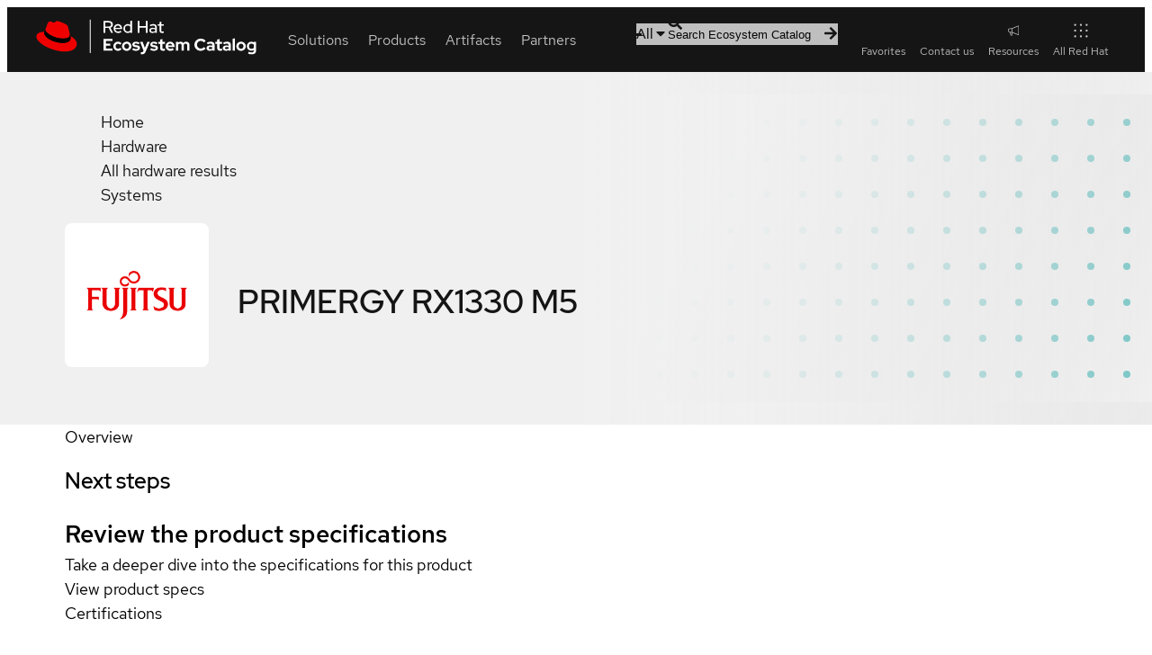

--- FILE ---
content_type: text/css; charset=UTF-8
request_url: https://catalog.redhat.com/_next/static/css/87f7249f0a934df3.css
body_size: 401
content:
.overview{--section-spacing:64px;--subsection-spacing:calc(var(--section-spacing) / 2);--_card-min-width:300px;--work-with-us-spacing:var(--section-spacing);display:flex;flex-direction:column}.overview .section--summary{overflow:auto}.overview .section--summary h2,.overview .section--summary p,.overview .section--summary strong,.overview .section--summary ul{font-size:18px!important;line-height:1.5em;margin-bottom:1rem}.overview .section--benefits{--section-padding-block:var(--section-spacing);border-radius:var(--rh-border-radius-default,3px);padding-inline:var(--rh-space-lg,16px)}.overview .section--benefits+.section--work-with-us{-webkit-margin-before:calc(var(--section-spacing)*-1);margin-block-start:calc(var(--section-spacing)*-1)}@media(min-width:768px){.overview .section--quotes-and-success-story .featured-success-story-card__img{display:none}}@media(min-width:992px){.overview{--section-spacing:var(--rh-space-4xl,64px);display:block}}

--- FILE ---
content_type: text/css; charset=UTF-8
request_url: https://catalog.redhat.com/_next/static/css/bcb932780c7311f1.css
body_size: 1080
content:
.link-list li:not(:last-child){-webkit-margin-after:var(--rh-space-lg,16px);margin-block-end:var(--rh-space-lg,16px)}.section-link-list h4{-webkit-margin-after:var(--rh-space-md,8px);margin-block-end:var(--rh-space-md,8px)}.section-link-list ul li a{white-space:normal}.feature-table table,.feature-table tbody,.feature-table td,.feature-table th,.feature-table thead,.feature-table tr{all:revert!important}.feature-table th{font-weight:500!important}.feature-table td,.feature-table th{font-size:16px!important}.feature-table .eco-link{white-space:break-spaces;display:flex;align-items:center}.feature-table__table[class]{table-layout:fixed!important;width:100%!important;border-collapse:collapse!important;white-space:nowrap!important}@media(max-width:768px){.feature-table__table[class]{width:unset!important}}.feature-table__table[class] tbody tr:first-child td,.feature-table__table[class] tbody tr:first-child>th{padding-top:1rem!important;padding-left:1rem!important}.feature-table__table[class] tbody tr:last-child td,.feature-table__table[class] tbody tr:last-child>th{padding-bottom:1rem!important}.feature-table__table[class] tbody:nth-child(2n){background-color:var(--pf-v5-global--palette--black-100)!important}.feature-table__table[class] td,.feature-table__table[class] th{text-align:left!important;white-space:wrap!important;overflow:hidden!important;text-overflow:ellipsis!important;padding:var(--pf-v5-global--spacer--sm) var(--pf-v5-global--spacer--xs)!important}.feature-table__table[class] td:first-child,.feature-table__table[class] th:first-child{min-width:20%!important;max-width:50%!important}.feature-table__table[class] td:nth-child(2),.feature-table__table[class] th:nth-child(2){min-width:80%!important;max-width:50%!important}.feature-table__table[class] .minor-versions{display:flex;justify-content:space-between}.feature-table__table[class] .feature-row-group td,.feature-table__table[class] .feature-row-group th,.feature-table__table[class] .no-feature-row-group td,.feature-table__table[class] .no-feature-row-group th{vertical-align:top!important;padding-top:1rem!important;padding-left:1rem!important}.feature-table__table[class] .feature-row-group .feature-row__container,.feature-table__table[class] .no-feature-row-group .feature-row__container{display:flex}@media screen and (min-width:768px){.feature-table__table[class] .feature-row-group .feature-row__container,.feature-table__table[class] .no-feature-row-group .feature-row__container{flex-wrap:nowrap}}.feature-table__table[class] .feature-row-group .feature-row__version-support__container,.feature-table__table[class] .no-feature-row-group .feature-row__version-support__container{display:flex;flex-direction:column}@media screen and (min-width:576px){.feature-table__table[class] .feature-row-group .feature-row__version-support__container,.feature-table__table[class] .no-feature-row-group .feature-row__version-support__container{flex-direction:row;flex-wrap:nowrap}}.feature-table__table[class] .feature-row-group .feature-row__version-support__container .version-support-line-tip__container,.feature-table__table[class] .no-feature-row-group .feature-row__version-support__container .version-support-line-tip__container{text-align:center}@media screen and (min-width:576px){.feature-table__table[class] .feature-row-group .feature-row__version-support__container .version-support-line-tip__container,.feature-table__table[class] .no-feature-row-group .feature-row__version-support__container .version-support-line-tip__container{margin:auto 0 auto 6px;width:auto;text-align:left}}.feature-table__table[class] .feature-row-group .feature-row__version-support__container .version-support-line-tip__container .line-tip,.feature-table__table[class] .no-feature-row-group .feature-row__version-support__container .version-support-line-tip__container .line-tip{font-weight:var(--pf-v5-global--FontWeight--normal)}.feature-table__table[class] .not-supported{text-align:center!important}.feature-table__table[class] .eco-icon__container{display:inline-flex;margin-left:.25rem}.feature-table__table[class] .eco-icon__container pfe-icon{--pfe-icon--size:var(--pf-v5-global--FontSize--md)}.feature-table .helper-text .pf-v5-c-description-list__text{padding:0!important}.feature-table rh-icon{color:var(--rh-color-black,#000);margin-left:.25rem;--rh-icon-size:16px!important}.version-support-svg__container{margin:auto 0 auto 8px}pf-popover::part(content){display:flex!important}.base-os-arch{margin-bottom:0!important;font-size:var(--rh-font-size-body-text-sm,.875rem)!important;color:var(--rh-color-text-secondary,#4d4d4d)}@media(min-width:768px){.base-os-arch{text-wrap:nowrap}}.pf-v5-c-table__toggle .pf-v5-c-table__toggle-icon{transition:transform .2s ease-in 0s!important;transform:rotate(270deg)!important}.pf-v5-c-table__toggle .pf-v5-c-button.pf-m-expanded .pf-v5-c-table__toggle-icon{transform:rotate(0deg)!important}

--- FILE ---
content_type: text/css; charset=UTF-8
request_url: https://catalog.redhat.com/_next/static/css/a9196762c4c4b621.css
body_size: 4551
content:
.pf-v5-c-table[class*=pf-m-grid]{--pf-v5-c-table--responsive--BorderColor:var(--pf-v5-global--BorderColor--300);--pf-v5-c-table__tbody--responsive--border-width--base:var(--pf-v5-global--spacer--sm);--pf-v5-c-table__tbody--after--border-width--base:var(--pf-v5-global--BorderWidth--lg);--pf-v5-c-table__tbody--after--BorderLeftWidth:0;--pf-v5-c-table__tbody--after--BorderColor:var(--pf-v5-global--active-color--100);--pf-v5-c-table__tr--responsive--border-width--base:var(--pf-v5-global--spacer--sm);--pf-v5-c-table__tr--responsive--last-child--BorderBottomWidth:var(--pf-v5-global--BorderWidth--sm);--pf-v5-c-table__tr--responsive--GridColumnGap:var(--pf-v5-global--spacer--md);--pf-v5-c-table__tr--responsive--MarginTop:var(--pf-v5-global--spacer--sm);--pf-v5-c-table__tr--responsive--PaddingTop:var(--pf-v5-global--spacer--md);--pf-v5-c-table__tr--responsive--PaddingRight:var(--pf-v5-global--spacer--lg);--pf-v5-c-table__tr--responsive--xl--PaddingRight:var(--pf-v5-global--spacer--md);--pf-v5-c-table__tr--responsive--PaddingBottom:var(--pf-v5-global--spacer--md);--pf-v5-c-table__tr--responsive--PaddingLeft:var(--pf-v5-global--spacer--lg);--pf-v5-c-table__tr--responsive--xl--PaddingLeft:var(--pf-v5-global--spacer--md);--pf-v5-c-table__tr--responsive--nested-table--PaddingTop:var(--pf-v5-global--spacer--xl);--pf-v5-c-table__tr--responsive--nested-table--PaddingRight:var(--pf-v5-global--spacer--lg);--pf-v5-c-table__tr--responsive--nested-table--PaddingBottom:var(--pf-v5-global--spacer--xl);--pf-v5-c-table__tr--responsive--nested-table--PaddingLeft:var(--pf-v5-global--spacer--lg);--pf-v5-c-table__tbody--after__tr--BorderLeftWidth:0;--pf-v5-c-table__tbody--after__tr--BorderLeftColor:transparent;--pf-v5-c-table__tbody--m-expanded--after__tr--BorderLeftWidth:var(--pf-v5-c-table__expandable-row--after--border-width--base);--pf-v5-c-table__tbody--m-expanded--after__tr--BorderLeftColor:var(--pf-v5-global--active-color--400);--pf-v5-c-table__tbody--m-selected--after__tr--BorderLeftWidth:var(--pf-v5-c-table__expandable-row--after--border-width--base);--pf-v5-c-table__tbody--m-selected--after__tr--BorderLeftColor:var(--pf-v5-global--active-color--100);--pf-v5-c-table--m-grid--cell--hidden-visible--Display:grid;--pf-v5-c-table--m-grid--cell--PaddingTop:0;--pf-v5-c-table--m-grid--cell--PaddingRight:0;--pf-v5-c-table--m-grid--cell--PaddingBottom:0;--pf-v5-c-table--m-grid--cell--PaddingLeft:0;--pf-v5-c-table-td--responsive--GridColumnGap:var(--pf-v5-global--spacer--md);--pf-v5-c-table--cell--responsive--PaddingTop:var(--pf-v5-global--spacer--md);--pf-v5-c-table--cell--responsive--PaddingBottom:var(--pf-v5-global--spacer--sm);--pf-v5-c-table--cell--first-child--responsive--PaddingTop:var(--pf-v5-global--spacer--sm);--pf-v5-c-table--cell--responsive--PaddingRight:0;--pf-v5-c-table--cell--responsive--PaddingLeft:0;--pf-v5-c-table--m-compact__tr--responsive--PaddingTop:var(--pf-v5-global--spacer--sm);--pf-v5-c-table--m-compact__tr--responsive--PaddingBottom:var(--pf-v5-global--spacer--sm);--pf-v5-c-table--m-compact__tr__td--responsive--PaddingTop:var(--pf-v5-global--spacer--xs);--pf-v5-c-table--m-compact__tr__td--responsive--PaddingBottom:var(--pf-v5-global--spacer--xs);--pf-v5-c-table--m-compact__check--responsive--MarginTop:0.4375rem;--pf-v5-c-table--m-compact__action--responsive--MarginTop:calc(var(--pf-v5-global--spacer--xs) * -1);--pf-v5-c-table--m-compact__action--responsive--MarginBottom:calc(var(--pf-v5-global--spacer--xs) * -1);--pf-v5-c-table--m-compact__toggle--c-button--responsive--MarginBottom:calc(0.375rem * -1);--pf-v5-c-table__expandable-row-content--responsive--PaddingRight:var(--pf-v5-global--spacer--lg);--pf-v5-c-table__expandable-row-content--responsive--PaddingLeft:var(--pf-v5-global--spacer--lg);--pf-v5-c-table__expandable-row-content--responsive--xl--PaddingRight:var(--pf-v5-global--spacer--md);--pf-v5-c-table__expandable-row-content--responsive--xl--PaddingLeft:var(--pf-v5-global--spacer--md);--pf-v5-c-table__expandable-row-content--BackgroundColor:var(--pf-v5-global--BackgroundColor--100);--pf-v5-c-table__check--responsive--MarginLeft:var(--pf-v5-global--spacer--sm);--pf-v5-c-table__check--responsive--MarginTop:0.875rem;--pf-v5-c-table--m-grid__favorite--MarginTop:0.5rem;--pf-v5-c-table--m-grid__check--favorite--MarginLeft:var(--pf-v5-global--spacer--xl);--pf-v5-c-table--m-grid__action--MarginTop:0.375rem;--pf-v5-c-table__action--responsive--MarginLeft:var(--pf-v5-global--spacer--xl);--pf-v5-c-table--m-grid__favorite--action--MarginLeft:var(--pf-v5-global--spacer--2xl);--pf-v5-c-table--m-grid__check--favorite--action--MarginLeft:calc(var(--pf-v5-c-table--m-grid__check--favorite--MarginLeft) + var(--pf-v5-c-table--m-grid__favorite--action--MarginLeft));--pf-v5-c-table__toggle__icon--Transition:.2s ease-in 0s;--pf-v5-c-table__toggle--m-expanded__icon--Rotate:180deg}@media screen and (max-width:1200px){.pf-v5-c-table[class*=pf-m-grid]{--pf-v5-c-table__tr--responsive--PaddingRight:var(--pf-v5-c-table__tr--responsive--xl--PaddingRight);--pf-v5-c-table__tr--responsive--PaddingLeft:var(--pf-v5-c-table__tr--responsive--xl--PaddingLeft);--pf-v5-c-table__expandable-row-content--responsive--PaddingRight:var(--pf-v5-c-table__expandable-row-content--responsive--xl--PaddingRight);--pf-v5-c-table__expandable-row-content--responsive--PaddingLeft:var(--pf-v5-c-table__expandable-row-content--responsive--xl--PaddingLeft)}}.pf-m-grid.pf-v5-c-table{--pf-v5-c-table--cell--PaddingTop:var(--pf-v5-c-table--m-grid--cell--PaddingTop);--pf-v5-c-table--cell--PaddingRight:var(--pf-v5-c-table--m-grid--cell--PaddingRight);--pf-v5-c-table--cell--PaddingBottom:var(--pf-v5-c-table--m-grid--cell--PaddingBottom);--pf-v5-c-table--cell--PaddingLeft:var(--pf-v5-c-table--m-grid--cell--PaddingLeft);--pf-v5-c-table__favorite--c-button--MarginTop:auto;--pf-v5-c-table__favorite--c-button--MarginRight:auto;--pf-v5-c-table__favorite--c-button--MarginBottom:auto;--pf-v5-c-table__favorite--c-button--MarginLeft:auto;display:grid;border:none}.pf-m-grid.pf-v5-c-table tr:where(.pf-v5-c-table__tr)>*{width:auto;min-width:0;max-width:none;overflow:visible;text-overflow:clip;white-space:normal}.pf-m-grid.pf-v5-c-table .pf-v5-c-table__text{position:relative;width:auto;min-width:0;max-width:none;overflow:var(--pf-v5-c-table--cell--Overflow);text-overflow:var(--pf-v5-c-table--cell--TextOverflow);white-space:var(--pf-v5-c-table--cell--WhiteSpace)}.pf-m-grid.pf-v5-c-table thead:where(.pf-v5-c-table__thead){display:none}.pf-m-grid.pf-v5-c-table tbody:where(.pf-v5-c-table__tbody){display:block}.pf-m-grid.pf-v5-c-table tbody:where(.pf-v5-c-table__tbody):first-of-type{-webkit-border-before:var(--pf-v5-c-table__tbody--responsive--border-width--base) solid var(--pf-v5-c-table--responsive--BorderColor);border-block-start:var(--pf-v5-c-table__tbody--responsive--border-width--base) solid var(--pf-v5-c-table--responsive--BorderColor)}.pf-m-grid.pf-v5-c-table .pf-v5-c-table.pf-m-compact>tbody:where(.pf-v5-c-table__tbody){-webkit-border-before:0;border-block-start:0}.pf-m-grid.pf-v5-c-table tr:where(.pf-v5-c-table__tr):not(.pf-v5-c-table__expandable-row){-webkit-border-after:var(--pf-v5-c-table__tr--responsive--border-width--base) solid var(--pf-v5-c-table--responsive--BorderColor);border-block-end:var(--pf-v5-c-table__tr--responsive--border-width--base) solid var(--pf-v5-c-table--responsive--BorderColor)}.pf-m-grid.pf-v5-c-table tbody:where(.pf-v5-c-table__tbody):last-of-type:not(:only-of-type)>tr:where(.pf-v5-c-table__tr),.pf-m-grid.pf-v5-c-table tr:where(.pf-v5-c-table__tr):last-child{border-block-end-width:var(--pf-v5-c-table__tr--responsive--last-child--BorderBottomWidth)}.pf-m-grid.pf-v5-c-table tbody:where(.pf-v5-c-table__tbody).pf-m-expanded{-webkit-border-after:var(--pf-v5-c-table--border-width--base) solid var(--pf-v5-c-table--BorderColor);border-block-end:var(--pf-v5-c-table--border-width--base) solid var(--pf-v5-c-table--BorderColor)}.pf-m-grid.pf-v5-c-table tbody:where(.pf-v5-c-table__tbody).pf-m-expanded tr:where(.pf-v5-c-table__tr):not(.pf-v5-c-table__expandable-row){-webkit-border-after:0;border-block-end:0}.pf-m-grid.pf-v5-c-table tbody:where(.pf-v5-c-table__tbody).pf-m-expanded:not(:last-of-type){-webkit-border-after:var(--pf-v5-c-table__tbody--responsive--border-width--base) solid var(--pf-v5-c-table--responsive--BorderColor);border-block-end:var(--pf-v5-c-table__tbody--responsive--border-width--base) solid var(--pf-v5-c-table--responsive--BorderColor)}.pf-m-grid.pf-v5-c-table tr:where(.pf-v5-c-table__tr).pf-m-selected{--pf-v5-c-table__expandable-row--after--BorderLeftWidth:0;--pf-v5-c-table__expandable-row--after--BorderColor:transparent}.pf-m-grid.pf-v5-c-table tr:where(.pf-v5-c-table__tr):not(.pf-v5-c-table__expandable-row){display:grid;grid-template-columns:1fr;height:auto;grid-auto-columns:max-content;grid-column-gap:var(--pf-v5-c-table__tr--responsive--GridColumnGap);-webkit-padding-before:var(--pf-v5-c-table__tr--responsive--PaddingTop);padding-block-start:var(--pf-v5-c-table__tr--responsive--PaddingTop);-webkit-padding-end:var(--pf-v5-c-table__tr--responsive--PaddingRight);padding-inline-end:var(--pf-v5-c-table__tr--responsive--PaddingRight);-webkit-padding-after:var(--pf-v5-c-table__tr--responsive--PaddingBottom);padding-block-end:var(--pf-v5-c-table__tr--responsive--PaddingBottom);-webkit-padding-start:var(--pf-v5-c-table__tr--responsive--PaddingLeft);padding-inline-start:var(--pf-v5-c-table__tr--responsive--PaddingLeft)}.pf-m-grid.pf-v5-c-table tr:where(.pf-v5-c-table__tr):not(.pf-v5-c-table__expandable-row)>*{-webkit-padding-before:var(--pf-v5-c-table--cell--responsive--PaddingTop);padding-block-start:var(--pf-v5-c-table--cell--responsive--PaddingTop);-webkit-padding-end:var(--pf-v5-c-table--cell--responsive--PaddingRight);padding-inline-end:var(--pf-v5-c-table--cell--responsive--PaddingRight);-webkit-padding-after:var(--pf-v5-c-table--cell--responsive--PaddingBottom);padding-block-end:var(--pf-v5-c-table--cell--responsive--PaddingBottom);-webkit-padding-start:var(--pf-v5-c-table--cell--responsive--PaddingLeft);padding-inline-start:var(--pf-v5-c-table--cell--responsive--PaddingLeft)}.pf-m-grid.pf-v5-c-table tr:where(.pf-v5-c-table__tr):not(.pf-v5-c-table__expandable-row)>:first-child{--pf-v5-c-table--cell--responsive--PaddingTop:var(--pf-v5-c-table--cell--first-child--responsive--PaddingTop)}.pf-m-grid.pf-v5-c-table.pf-m-compact{--pf-v5-c-table__tr--responsive--PaddingTop:var(--pf-v5-c-table--m-compact__tr--responsive--PaddingTop);--pf-v5-c-table__tr--responsive--PaddingBottom:var(--pf-v5-c-table--m-compact__tr--responsive--PaddingBottom);--pf-v5-c-table--cell--responsive--PaddingTop:var(--pf-v5-c-table--m-compact__tr__td--responsive--PaddingTop);--pf-v5-c-table--cell--responsive--PaddingBottom:var(--pf-v5-c-table--m-compact__tr__td--responsive--PaddingBottom);--pf-v5-c-table__check--responsive--MarginTop:var(--pf-v5-c-table--m-compact__check--responsive--MarginTop);--pf-v5-c-table__check--input--MarginTop:0}.pf-m-grid.pf-v5-c-table.pf-m-compact .pf-v5-c-table__action{-webkit-margin-before:var(--pf-v5-c-table--m-compact__action--responsive--MarginTop);margin-block-start:var(--pf-v5-c-table--m-compact__action--responsive--MarginTop);-webkit-margin-after:var(--pf-v5-c-table--m-compact__action--responsive--MarginTop);margin-block-end:var(--pf-v5-c-table--m-compact__action--responsive--MarginTop)}.pf-m-grid.pf-v5-c-table.pf-m-compact .pf-v5-c-table__toggle .pf-v5-c-button{-webkit-margin-after:var(--pf-v5-c-table--m-compact__toggle--c-button--responsive--MarginBottom);margin-block-end:var(--pf-v5-c-table--m-compact__toggle--c-button--responsive--MarginBottom)}.pf-m-grid.pf-v5-c-table .pf-v5-c-table__icon>*{text-align:start}.pf-m-grid.pf-v5-c-table :where(.pf-v5-c-table__th,.pf-v5-c-table__td)[data-label]{--pf-v5-c-table--cell--hidden-visible--Display:var(--pf-v5-c-table--m-grid--cell--hidden-visible--Display);grid-column:1;grid-column-gap:var(--pf-v5-c-table-td--responsive--GridColumnGap);grid-template-columns:1fr minmax(0,1.5fr);align-items:start}.pf-m-grid.pf-v5-c-table :where(.pf-v5-c-table__th,.pf-v5-c-table__td)[data-label]>*{grid-column:2}.pf-m-grid.pf-v5-c-table :where(.pf-v5-c-table__th,.pf-v5-c-table__td)[data-label]:before{font-weight:700;text-align:start;content:attr(data-label)}.pf-m-grid.pf-v5-c-table tr:where(.pf-v5-c-table__tr)>:first-child{--pf-v5-c-table--cell--PaddingLeft:0}.pf-m-grid.pf-v5-c-table tr:where(.pf-v5-c-table__tr)>:last-child{--pf-v5-c-table--cell--PaddingRight:0}.pf-m-grid.pf-v5-c-table .pf-v5-c-table{--pf-v5-c-table__tr--responsive--PaddingTop:var(--pf-v5-c-table__tr--responsive--nested-table--PaddingTop);--pf-v5-c-table__tr--responsive--PaddingRight:var(--pf-v5-c-table__tr--responsive--nested-table--PaddingRight);--pf-v5-c-table__tr--responsive--PaddingBottom:var(--pf-v5-c-table__tr--responsive--nested-table--PaddingBottom);--pf-v5-c-table__tr--responsive--PaddingLeft:var(--pf-v5-c-table__tr--responsive--nested-table--PaddingLeft);border:0}.pf-m-grid.pf-v5-c-table .pf-v5-c-table tr:where(.pf-v5-c-table__tr):not(.pf-v5-c-table__expandable-row)+tr:where(.pf-v5-c-table__tr):not(.pf-v5-c-table__expandable-row){--pf-v5-c-table__tr--responsive--PaddingTop:0}.pf-m-grid.pf-v5-c-table .pf-v5-c-table__compound-expansion-toggle{--pf-v5-c-table__compound-expansion-toggle__button--before--BorderRightWidth:0;--pf-v5-c-table__compound-expansion-toggle__button--before--BorderLeftWidth:0;--pf-v5-c-table__compound-expansion-toggle__button--after--Top:100%}.pf-m-grid.pf-v5-c-table tbody:where(.pf-v5-c-table__tbody){position:relative}.pf-m-grid.pf-v5-c-table tbody:where(.pf-v5-c-table__tbody):after{position:absolute;inset-block-start:0;inset-block-end:0;inset-inline-start:0;content:"";border:0;-webkit-border-start:var(--pf-v5-c-table__tbody--after--BorderLeftWidth) solid var(--pf-v5-c-table__tbody--after--BorderColor);border-inline-start:var(--pf-v5-c-table__tbody--after--BorderLeftWidth) solid var(--pf-v5-c-table__tbody--after--BorderColor)}.pf-m-grid.pf-v5-c-table tbody:where(.pf-v5-c-table__tbody).pf-m-expanded{--pf-v5-c-table__tbody--after--BorderLeftWidth:var(--pf-v5-c-table__tbody--after--border-width--base)}.pf-m-grid.pf-v5-c-table tbody:where(.pf-v5-c-table__tbody).pf-m-expanded tbody:where(.pf-v5-c-table__tbody){--pf-v5-c-table__tbody--after--BorderLeftWidth:0}.pf-m-grid.pf-v5-c-table tbody:where(.pf-v5-c-table__tbody)>tr:where(.pf-v5-c-table__tr)>:first-child:not(.pf-v5-c-table__check):after{--pf-v5-c-table__expandable-row--after--BorderLeftWidth:0;position:static;width:auto;background-color:transparent}.pf-m-grid.pf-v5-c-table .pf-v5-c-table__expandable-row{--pf-v5-c-table--cell--responsive--PaddingTop:0;--pf-v5-c-table--cell--responsive--PaddingRight:0;--pf-v5-c-table--cell--responsive--PaddingBottom:0;--pf-v5-c-table--cell--responsive--PaddingLeft:0;--pf-v5-c-table--cell--PaddingRight:0;--pf-v5-c-table--cell--PaddingLeft:0;display:block;max-height:var(--pf-v5-c-table__expandable-row--MaxHeight);overflow-y:auto;-webkit-border-after:none;border-block-end:none;box-shadow:none}.pf-m-grid.pf-v5-c-table .pf-v5-c-table__expandable-row>*{position:static;display:block}.pf-m-grid.pf-v5-c-table .pf-v5-c-table__expandable-row.pf-m-expanded{border-block-start-color:var(--pf-v5-c-table--BorderColor)}.pf-m-grid.pf-v5-c-table .pf-v5-c-table__expandable-row>:first-child:not(.pf-v5-c-table__check):after{content:none}.pf-m-grid.pf-v5-c-table .pf-v5-c-table__expandable-row td:where(.pf-v5-c-table__td).pf-m-no-padding .pf-v5-c-table__expandable-row-content,.pf-m-grid.pf-v5-c-table .pf-v5-c-table__expandable-row th:where(.pf-v5-c-table__th).pf-m-no-padding .pf-v5-c-table__expandable-row-content{padding:0}.pf-m-grid.pf-v5-c-table .pf-v5-c-table__expandable-row:not(.pf-m-expanded){display:none}.pf-m-grid.pf-v5-c-table .pf-v5-c-table__expandable-row .pf-v5-c-table__expandable-row-content{-webkit-padding-end:var(--pf-v5-c-table__expandable-row-content--responsive--PaddingRight);padding-inline-end:var(--pf-v5-c-table__expandable-row-content--responsive--PaddingRight);-webkit-padding-start:var(--pf-v5-c-table__expandable-row-content--responsive--PaddingLeft);padding-inline-start:var(--pf-v5-c-table__expandable-row-content--responsive--PaddingLeft)}.pf-m-grid.pf-v5-c-table tbody:where(.pf-v5-c-table__tbody).pf-m-hoverable{--pf-v5-c-table__tbody--after--BorderLeftWidth:0;--pf-v5-c-table__tbody--after--BorderLeftColor:transparent}.pf-m-grid.pf-v5-c-table tbody:where(.pf-v5-c-table__tbody).pf-m-hoverable,.pf-m-grid.pf-v5-c-table tbody:where(.pf-v5-c-table__tbody).pf-m-hoverable>tr:where(.pf-v5-c-table__tr){position:relative}.pf-m-grid.pf-v5-c-table tbody:where(.pf-v5-c-table__tbody).pf-m-hoverable>tr:where(.pf-v5-c-table__tr):after{content:"";position:absolute;inset-block-start:0;inset-block-end:0;inset-inline-start:0;width:var(--pf-v5-c-table__tbody--after__tr--BorderLeftWidth);background-color:var(--pf-v5-c-table__tbody--after__tr--BorderLeftColor)}.pf-m-grid.pf-v5-c-table tbody:where(.pf-v5-c-table__tbody).pf-m-hoverable.pf-m-expanded{--pf-v5-c-table__tbody--after__tr--BorderLeftWidth:var(--pf-v5-c-table__tbody--m-expanded--after__tr--BorderLeftWidth);--pf-v5-c-table__tbody--after__tr--BorderLeftColor:var(--pf-v5-c-table__tbody--m-expanded--after__tr--BorderLeftColor)}.pf-m-grid.pf-v5-c-table tbody:where(.pf-v5-c-table__tbody).pf-m-hoverable.pf-m-selected{--pf-v5-c-table__tbody--after__tr--BorderLeftWidth:var(--pf-v5-c-table__tbody--m-selected--after__tr--BorderLeftWidth);--pf-v5-c-table__tbody--after__tr--BorderLeftColor:var(--pf-v5-c-table__tbody--m-selected--after__tr--BorderLeftColor)}.pf-m-grid.pf-v5-c-table tr:where(.pf-v5-c-table__tr).pf-m-selected:after{content:"";position:absolute;inset-block-start:0;inset-block-end:0;inset-inline-start:0;width:var(--pf-v5-c-table__tr--m-selected--after--BorderLeftWidth);background-color:var(--pf-v5-c-table__tr--m-selected--after--BorderLeftColor)}.pf-m-grid.pf-v5-c-table tr:where(.pf-v5-c-table__tr):not(.pf-v5-c-table__expandable-row) .pf-v5-c-table__action,.pf-m-grid.pf-v5-c-table tr:where(.pf-v5-c-table__tr):not(.pf-v5-c-table__expandable-row) .pf-v5-c-table__check,.pf-m-grid.pf-v5-c-table tr:where(.pf-v5-c-table__tr):not(.pf-v5-c-table__expandable-row) .pf-v5-c-table__favorite,.pf-m-grid.pf-v5-c-table tr:where(.pf-v5-c-table__tr):not(.pf-v5-c-table__expandable-row) .pf-v5-c-table__toggle{width:auto;padding:0}.pf-m-grid.pf-v5-c-table .pf-v5-c-table__toggle{grid-row-start:20;grid-column:-1;justify-self:end;-webkit-padding-end:0;padding-inline-end:0}.pf-m-grid.pf-v5-c-table .pf-v5-c-table__toggle:after{content:none}.pf-m-grid.pf-v5-c-table .pf-v5-c-table__button{--pf-v5-c-table--cell--PaddingTop:var(--pf-v5-c-table--m-grid--cell--PaddingTop);--pf-v5-c-table--cell--PaddingRight:var(--pf-v5-c-table--m-grid--cell--PaddingRight);--pf-v5-c-table--cell--PaddingBottom:var(--pf-v5-c-table--m-grid--cell--PaddingBottom);--pf-v5-c-table--cell--PaddingLeft:var(--pf-v5-c-table--m-grid--cell--PaddingLeft)}.pf-m-grid.pf-v5-c-table .pf-v5-c-table__action,.pf-m-grid.pf-v5-c-table .pf-v5-c-table__check,.pf-m-grid.pf-v5-c-table .pf-v5-c-table__favorite{grid-row-start:1;grid-column-start:2}.pf-m-grid.pf-v5-c-table .pf-v5-c-table__check{-webkit-margin-before:var(--pf-v5-c-table__check--responsive--MarginTop);margin-block-start:var(--pf-v5-c-table__check--responsive--MarginTop);-webkit-margin-start:var(--pf-v5-c-table__check--responsive--MarginLeft);margin-inline-start:var(--pf-v5-c-table__check--responsive--MarginLeft);line-height:1}.pf-m-grid.pf-v5-c-table .pf-v5-c-table__check~.pf-v5-c-table__favorite{-webkit-margin-start:var(--pf-v5-c-table--m-grid__check--favorite--MarginLeft);margin-inline-start:var(--pf-v5-c-table--m-grid__check--favorite--MarginLeft)}.pf-m-grid.pf-v5-c-table .pf-v5-c-table__check~.pf-v5-c-table__favorite~.pf-v5-c-table__action{-webkit-margin-start:var(--pf-v5-c-table--m-grid__check--favorite--action--MarginLeft);margin-inline-start:var(--pf-v5-c-table--m-grid__check--favorite--action--MarginLeft)}.pf-m-grid.pf-v5-c-table .pf-v5-c-table__check~.pf-v5-c-table__action{-webkit-margin-start:var(--pf-v5-c-table__action--responsive--MarginLeft);margin-inline-start:var(--pf-v5-c-table__action--responsive--MarginLeft)}.pf-m-grid.pf-v5-c-table .pf-v5-c-table__check label{display:inline-block;margin:0}.pf-m-grid.pf-v5-c-table .pf-v5-c-table__favorite{-webkit-margin-before:var(--pf-v5-c-table--m-grid__favorite--MarginTop);margin-block-start:var(--pf-v5-c-table--m-grid__favorite--MarginTop)}.pf-m-grid.pf-v5-c-table .pf-v5-c-table__favorite~.pf-v5-c-table__action{-webkit-margin-start:var(--pf-v5-c-table--m-grid__favorite--action--MarginLeft);margin-inline-start:var(--pf-v5-c-table--m-grid__favorite--action--MarginLeft)}.pf-m-grid.pf-v5-c-table .pf-v5-c-table__action{-webkit-margin-before:var(--pf-v5-c-table--m-grid__action--MarginTop);margin-block-start:var(--pf-v5-c-table--m-grid__action--MarginTop);text-align:end}@media screen and (max-width:576px){.pf-m-grid.pf-v5-c-table .pf-v5-c-table__action{grid-row-start:1;grid-column-start:2;-webkit-margin-start:0;margin-inline-start:0}}.pf-m-grid.pf-v5-c-table .pf-v5-c-table__inline-edit-action{grid-column:2;grid-row:2}.pf-m-grid.pf-v5-c-table .pf-v5-c-table__toggle-icon{transition:var(--pf-v5-c-table__toggle__icon--Transition)}.pf-v5-c-button.pf-m-expanded>.pf-m-grid.pf-v5-c-table .pf-v5-c-table__toggle-icon{transform:rotate(var(--pf-v5-c-table__toggle--m-expanded__icon--Rotate))}.pf-m-grid.pf-v5-c-table :where(.pf-v5-c-table,.pf-v5-c-table__thead,.pf-v5-c-table__tbody,.pf-v5-c-table__tr,.pf-v5-c-table__th,.pf-v5-c-table__td,.pf-v5-c-table__text).pf-m-nowrap{--pf-v5-c-table--cell--Overflow:auto}.pf-m-grid.pf-v5-c-table :where(.pf-v5-c-table,.pf-v5-c-table__thead,.pf-v5-c-table__tbody,.pf-v5-c-table__tr,.pf-v5-c-table__th,.pf-v5-c-table__td,.pf-v5-c-table__text).pf-m-fit-content{width:auto;white-space:normal}.pf-m-grid.pf-v5-c-table :where(.pf-v5-c-table,.pf-v5-c-table__thead,.pf-v5-c-table__tbody,.pf-v5-c-table__tr,.pf-v5-c-table__th,.pf-v5-c-table__td,.pf-v5-c-table__text).pf-m-truncate{--pf-v5-c-table--cell--MaxWidth:100%}.pf-m-grid.pf-v5-c-table [class*=pf-m-width]{--pf-v5-c-table--cell--Width:auto}@media screen and (max-width:768px){.pf-m-grid-md.pf-v5-c-table{--pf-v5-c-table--cell--PaddingTop:var(--pf-v5-c-table--m-grid--cell--PaddingTop);--pf-v5-c-table--cell--PaddingRight:var(--pf-v5-c-table--m-grid--cell--PaddingRight);--pf-v5-c-table--cell--PaddingBottom:var(--pf-v5-c-table--m-grid--cell--PaddingBottom);--pf-v5-c-table--cell--PaddingLeft:var(--pf-v5-c-table--m-grid--cell--PaddingLeft);--pf-v5-c-table__favorite--c-button--MarginTop:auto;--pf-v5-c-table__favorite--c-button--MarginRight:auto;--pf-v5-c-table__favorite--c-button--MarginBottom:auto;--pf-v5-c-table__favorite--c-button--MarginLeft:auto;display:grid;border:none}.pf-m-grid-md.pf-v5-c-table tr:where(.pf-v5-c-table__tr)>*{width:auto;min-width:0;max-width:none;overflow:visible;text-overflow:clip;white-space:normal}.pf-m-grid-md.pf-v5-c-table .pf-v5-c-table__text{position:relative;width:auto;min-width:0;max-width:none;overflow:var(--pf-v5-c-table--cell--Overflow);text-overflow:var(--pf-v5-c-table--cell--TextOverflow);white-space:var(--pf-v5-c-table--cell--WhiteSpace)}.pf-m-grid-md.pf-v5-c-table thead:where(.pf-v5-c-table__thead){display:none}.pf-m-grid-md.pf-v5-c-table tbody:where(.pf-v5-c-table__tbody){display:block}.pf-m-grid-md.pf-v5-c-table tbody:where(.pf-v5-c-table__tbody):first-of-type{-webkit-border-before:var(--pf-v5-c-table__tbody--responsive--border-width--base) solid var(--pf-v5-c-table--responsive--BorderColor);border-block-start:var(--pf-v5-c-table__tbody--responsive--border-width--base) solid var(--pf-v5-c-table--responsive--BorderColor)}.pf-m-grid-md.pf-v5-c-table .pf-v5-c-table.pf-m-compact>tbody:where(.pf-v5-c-table__tbody){-webkit-border-before:0;border-block-start:0}.pf-m-grid-md.pf-v5-c-table tr:where(.pf-v5-c-table__tr):not(.pf-v5-c-table__expandable-row){-webkit-border-after:var(--pf-v5-c-table__tr--responsive--border-width--base) solid var(--pf-v5-c-table--responsive--BorderColor);border-block-end:var(--pf-v5-c-table__tr--responsive--border-width--base) solid var(--pf-v5-c-table--responsive--BorderColor)}.pf-m-grid-md.pf-v5-c-table tbody:where(.pf-v5-c-table__tbody):last-of-type:not(:only-of-type)>tr:where(.pf-v5-c-table__tr),.pf-m-grid-md.pf-v5-c-table tr:where(.pf-v5-c-table__tr):last-child{border-block-end-width:var(--pf-v5-c-table__tr--responsive--last-child--BorderBottomWidth)}.pf-m-grid-md.pf-v5-c-table tbody:where(.pf-v5-c-table__tbody).pf-m-expanded{-webkit-border-after:var(--pf-v5-c-table--border-width--base) solid var(--pf-v5-c-table--BorderColor);border-block-end:var(--pf-v5-c-table--border-width--base) solid var(--pf-v5-c-table--BorderColor)}.pf-m-grid-md.pf-v5-c-table tbody:where(.pf-v5-c-table__tbody).pf-m-expanded tr:where(.pf-v5-c-table__tr):not(.pf-v5-c-table__expandable-row){-webkit-border-after:0;border-block-end:0}.pf-m-grid-md.pf-v5-c-table tbody:where(.pf-v5-c-table__tbody).pf-m-expanded:not(:last-of-type){-webkit-border-after:var(--pf-v5-c-table__tbody--responsive--border-width--base) solid var(--pf-v5-c-table--responsive--BorderColor);border-block-end:var(--pf-v5-c-table__tbody--responsive--border-width--base) solid var(--pf-v5-c-table--responsive--BorderColor)}.pf-m-grid-md.pf-v5-c-table tr:where(.pf-v5-c-table__tr).pf-m-selected{--pf-v5-c-table__expandable-row--after--BorderLeftWidth:0;--pf-v5-c-table__expandable-row--after--BorderColor:transparent}.pf-m-grid-md.pf-v5-c-table tr:where(.pf-v5-c-table__tr):not(.pf-v5-c-table__expandable-row){display:grid;grid-template-columns:1fr;height:auto;grid-auto-columns:max-content;grid-column-gap:var(--pf-v5-c-table__tr--responsive--GridColumnGap);-webkit-padding-before:var(--pf-v5-c-table__tr--responsive--PaddingTop);padding-block-start:var(--pf-v5-c-table__tr--responsive--PaddingTop);-webkit-padding-end:var(--pf-v5-c-table__tr--responsive--PaddingRight);padding-inline-end:var(--pf-v5-c-table__tr--responsive--PaddingRight);-webkit-padding-after:var(--pf-v5-c-table__tr--responsive--PaddingBottom);padding-block-end:var(--pf-v5-c-table__tr--responsive--PaddingBottom);-webkit-padding-start:var(--pf-v5-c-table__tr--responsive--PaddingLeft);padding-inline-start:var(--pf-v5-c-table__tr--responsive--PaddingLeft)}.pf-m-grid-md.pf-v5-c-table tr:where(.pf-v5-c-table__tr):not(.pf-v5-c-table__expandable-row)>*{-webkit-padding-before:var(--pf-v5-c-table--cell--responsive--PaddingTop);padding-block-start:var(--pf-v5-c-table--cell--responsive--PaddingTop);-webkit-padding-end:var(--pf-v5-c-table--cell--responsive--PaddingRight);padding-inline-end:var(--pf-v5-c-table--cell--responsive--PaddingRight);-webkit-padding-after:var(--pf-v5-c-table--cell--responsive--PaddingBottom);padding-block-end:var(--pf-v5-c-table--cell--responsive--PaddingBottom);-webkit-padding-start:var(--pf-v5-c-table--cell--responsive--PaddingLeft);padding-inline-start:var(--pf-v5-c-table--cell--responsive--PaddingLeft)}.pf-m-grid-md.pf-v5-c-table tr:where(.pf-v5-c-table__tr):not(.pf-v5-c-table__expandable-row)>:first-child{--pf-v5-c-table--cell--responsive--PaddingTop:var(--pf-v5-c-table--cell--first-child--responsive--PaddingTop)}.pf-m-grid-md.pf-v5-c-table.pf-m-compact{--pf-v5-c-table__tr--responsive--PaddingTop:var(--pf-v5-c-table--m-compact__tr--responsive--PaddingTop);--pf-v5-c-table__tr--responsive--PaddingBottom:var(--pf-v5-c-table--m-compact__tr--responsive--PaddingBottom);--pf-v5-c-table--cell--responsive--PaddingTop:var(--pf-v5-c-table--m-compact__tr__td--responsive--PaddingTop);--pf-v5-c-table--cell--responsive--PaddingBottom:var(--pf-v5-c-table--m-compact__tr__td--responsive--PaddingBottom);--pf-v5-c-table__check--responsive--MarginTop:var(--pf-v5-c-table--m-compact__check--responsive--MarginTop);--pf-v5-c-table__check--input--MarginTop:0}.pf-m-grid-md.pf-v5-c-table.pf-m-compact .pf-v5-c-table__action{-webkit-margin-before:var(--pf-v5-c-table--m-compact__action--responsive--MarginTop);margin-block-start:var(--pf-v5-c-table--m-compact__action--responsive--MarginTop);-webkit-margin-after:var(--pf-v5-c-table--m-compact__action--responsive--MarginTop);margin-block-end:var(--pf-v5-c-table--m-compact__action--responsive--MarginTop)}.pf-m-grid-md.pf-v5-c-table.pf-m-compact .pf-v5-c-table__toggle .pf-v5-c-button{-webkit-margin-after:var(--pf-v5-c-table--m-compact__toggle--c-button--responsive--MarginBottom);margin-block-end:var(--pf-v5-c-table--m-compact__toggle--c-button--responsive--MarginBottom)}.pf-m-grid-md.pf-v5-c-table .pf-v5-c-table__icon>*{text-align:start}.pf-m-grid-md.pf-v5-c-table :where(.pf-v5-c-table__th,.pf-v5-c-table__td)[data-label]{--pf-v5-c-table--cell--hidden-visible--Display:var(--pf-v5-c-table--m-grid--cell--hidden-visible--Display);grid-column:1;grid-column-gap:var(--pf-v5-c-table-td--responsive--GridColumnGap);grid-template-columns:1fr minmax(0,1.5fr);align-items:start}.pf-m-grid-md.pf-v5-c-table :where(.pf-v5-c-table__th,.pf-v5-c-table__td)[data-label]>*{grid-column:2}.pf-m-grid-md.pf-v5-c-table :where(.pf-v5-c-table__th,.pf-v5-c-table__td)[data-label]:before{font-weight:700;text-align:start;content:attr(data-label)}.pf-m-grid-md.pf-v5-c-table tr:where(.pf-v5-c-table__tr)>:first-child{--pf-v5-c-table--cell--PaddingLeft:0}.pf-m-grid-md.pf-v5-c-table tr:where(.pf-v5-c-table__tr)>:last-child{--pf-v5-c-table--cell--PaddingRight:0}.pf-m-grid-md.pf-v5-c-table .pf-v5-c-table{--pf-v5-c-table__tr--responsive--PaddingTop:var(--pf-v5-c-table__tr--responsive--nested-table--PaddingTop);--pf-v5-c-table__tr--responsive--PaddingRight:var(--pf-v5-c-table__tr--responsive--nested-table--PaddingRight);--pf-v5-c-table__tr--responsive--PaddingBottom:var(--pf-v5-c-table__tr--responsive--nested-table--PaddingBottom);--pf-v5-c-table__tr--responsive--PaddingLeft:var(--pf-v5-c-table__tr--responsive--nested-table--PaddingLeft);border:0}.pf-m-grid-md.pf-v5-c-table .pf-v5-c-table tr:where(.pf-v5-c-table__tr):not(.pf-v5-c-table__expandable-row)+tr:where(.pf-v5-c-table__tr):not(.pf-v5-c-table__expandable-row){--pf-v5-c-table__tr--responsive--PaddingTop:0}.pf-m-grid-md.pf-v5-c-table .pf-v5-c-table__compound-expansion-toggle{--pf-v5-c-table__compound-expansion-toggle__button--before--BorderRightWidth:0;--pf-v5-c-table__compound-expansion-toggle__button--before--BorderLeftWidth:0;--pf-v5-c-table__compound-expansion-toggle__button--after--Top:100%}.pf-m-grid-md.pf-v5-c-table tbody:where(.pf-v5-c-table__tbody){position:relative}.pf-m-grid-md.pf-v5-c-table tbody:where(.pf-v5-c-table__tbody):after{position:absolute;inset-block-start:0;inset-block-end:0;inset-inline-start:0;content:"";border:0;-webkit-border-start:var(--pf-v5-c-table__tbody--after--BorderLeftWidth) solid var(--pf-v5-c-table__tbody--after--BorderColor);border-inline-start:var(--pf-v5-c-table__tbody--after--BorderLeftWidth) solid var(--pf-v5-c-table__tbody--after--BorderColor)}.pf-m-grid-md.pf-v5-c-table tbody:where(.pf-v5-c-table__tbody).pf-m-expanded{--pf-v5-c-table__tbody--after--BorderLeftWidth:var(--pf-v5-c-table__tbody--after--border-width--base)}.pf-m-grid-md.pf-v5-c-table tbody:where(.pf-v5-c-table__tbody).pf-m-expanded tbody:where(.pf-v5-c-table__tbody){--pf-v5-c-table__tbody--after--BorderLeftWidth:0}.pf-m-grid-md.pf-v5-c-table tbody:where(.pf-v5-c-table__tbody)>tr:where(.pf-v5-c-table__tr)>:first-child:not(.pf-v5-c-table__check):after{--pf-v5-c-table__expandable-row--after--BorderLeftWidth:0;position:static;width:auto;background-color:transparent}.pf-m-grid-md.pf-v5-c-table .pf-v5-c-table__expandable-row{--pf-v5-c-table--cell--responsive--PaddingTop:0;--pf-v5-c-table--cell--responsive--PaddingRight:0;--pf-v5-c-table--cell--responsive--PaddingBottom:0;--pf-v5-c-table--cell--responsive--PaddingLeft:0;--pf-v5-c-table--cell--PaddingRight:0;--pf-v5-c-table--cell--PaddingLeft:0;display:block;max-height:var(--pf-v5-c-table__expandable-row--MaxHeight);overflow-y:auto;-webkit-border-after:none;border-block-end:none;box-shadow:none}.pf-m-grid-md.pf-v5-c-table .pf-v5-c-table__expandable-row>*{position:static;display:block}.pf-m-grid-md.pf-v5-c-table .pf-v5-c-table__expandable-row.pf-m-expanded{border-block-start-color:var(--pf-v5-c-table--BorderColor)}.pf-m-grid-md.pf-v5-c-table .pf-v5-c-table__expandable-row>:first-child:not(.pf-v5-c-table__check):after{content:none}.pf-m-grid-md.pf-v5-c-table .pf-v5-c-table__expandable-row td:where(.pf-v5-c-table__td).pf-m-no-padding .pf-v5-c-table__expandable-row-content,.pf-m-grid-md.pf-v5-c-table .pf-v5-c-table__expandable-row th:where(.pf-v5-c-table__th).pf-m-no-padding .pf-v5-c-table__expandable-row-content{padding:0}.pf-m-grid-md.pf-v5-c-table .pf-v5-c-table__expandable-row:not(.pf-m-expanded){display:none}.pf-m-grid-md.pf-v5-c-table .pf-v5-c-table__expandable-row .pf-v5-c-table__expandable-row-content{-webkit-padding-end:var(--pf-v5-c-table__expandable-row-content--responsive--PaddingRight);padding-inline-end:var(--pf-v5-c-table__expandable-row-content--responsive--PaddingRight);-webkit-padding-start:var(--pf-v5-c-table__expandable-row-content--responsive--PaddingLeft);padding-inline-start:var(--pf-v5-c-table__expandable-row-content--responsive--PaddingLeft)}.pf-m-grid-md.pf-v5-c-table tbody:where(.pf-v5-c-table__tbody).pf-m-hoverable{--pf-v5-c-table__tbody--after--BorderLeftWidth:0;--pf-v5-c-table__tbody--after--BorderLeftColor:transparent}.pf-m-grid-md.pf-v5-c-table tbody:where(.pf-v5-c-table__tbody).pf-m-hoverable,.pf-m-grid-md.pf-v5-c-table tbody:where(.pf-v5-c-table__tbody).pf-m-hoverable>tr:where(.pf-v5-c-table__tr){position:relative}.pf-m-grid-md.pf-v5-c-table tbody:where(.pf-v5-c-table__tbody).pf-m-hoverable>tr:where(.pf-v5-c-table__tr):after{content:"";position:absolute;inset-block-start:0;inset-block-end:0;inset-inline-start:0;width:var(--pf-v5-c-table__tbody--after__tr--BorderLeftWidth);background-color:var(--pf-v5-c-table__tbody--after__tr--BorderLeftColor)}.pf-m-grid-md.pf-v5-c-table tbody:where(.pf-v5-c-table__tbody).pf-m-hoverable.pf-m-expanded{--pf-v5-c-table__tbody--after__tr--BorderLeftWidth:var(--pf-v5-c-table__tbody--m-expanded--after__tr--BorderLeftWidth);--pf-v5-c-table__tbody--after__tr--BorderLeftColor:var(--pf-v5-c-table__tbody--m-expanded--after__tr--BorderLeftColor)}.pf-m-grid-md.pf-v5-c-table tbody:where(.pf-v5-c-table__tbody).pf-m-hoverable.pf-m-selected{--pf-v5-c-table__tbody--after__tr--BorderLeftWidth:var(--pf-v5-c-table__tbody--m-selected--after__tr--BorderLeftWidth);--pf-v5-c-table__tbody--after__tr--BorderLeftColor:var(--pf-v5-c-table__tbody--m-selected--after__tr--BorderLeftColor)}.pf-m-grid-md.pf-v5-c-table tr:where(.pf-v5-c-table__tr).pf-m-selected:after{content:"";position:absolute;inset-block-start:0;inset-block-end:0;inset-inline-start:0;width:var(--pf-v5-c-table__tr--m-selected--after--BorderLeftWidth);background-color:var(--pf-v5-c-table__tr--m-selected--after--BorderLeftColor)}.pf-m-grid-md.pf-v5-c-table tr:where(.pf-v5-c-table__tr):not(.pf-v5-c-table__expandable-row) .pf-v5-c-table__action,.pf-m-grid-md.pf-v5-c-table tr:where(.pf-v5-c-table__tr):not(.pf-v5-c-table__expandable-row) .pf-v5-c-table__check,.pf-m-grid-md.pf-v5-c-table tr:where(.pf-v5-c-table__tr):not(.pf-v5-c-table__expandable-row) .pf-v5-c-table__favorite,.pf-m-grid-md.pf-v5-c-table tr:where(.pf-v5-c-table__tr):not(.pf-v5-c-table__expandable-row) .pf-v5-c-table__toggle{width:auto;padding:0}.pf-m-grid-md.pf-v5-c-table .pf-v5-c-table__toggle{grid-row-start:20;grid-column:-1;justify-self:end;-webkit-padding-end:0;padding-inline-end:0}.pf-m-grid-md.pf-v5-c-table .pf-v5-c-table__toggle:after{content:none}.pf-m-grid-md.pf-v5-c-table .pf-v5-c-table__button{--pf-v5-c-table--cell--PaddingTop:var(--pf-v5-c-table--m-grid--cell--PaddingTop);--pf-v5-c-table--cell--PaddingRight:var(--pf-v5-c-table--m-grid--cell--PaddingRight);--pf-v5-c-table--cell--PaddingBottom:var(--pf-v5-c-table--m-grid--cell--PaddingBottom);--pf-v5-c-table--cell--PaddingLeft:var(--pf-v5-c-table--m-grid--cell--PaddingLeft)}.pf-m-grid-md.pf-v5-c-table .pf-v5-c-table__action,.pf-m-grid-md.pf-v5-c-table .pf-v5-c-table__check,.pf-m-grid-md.pf-v5-c-table .pf-v5-c-table__favorite{grid-row-start:1;grid-column-start:2}.pf-m-grid-md.pf-v5-c-table .pf-v5-c-table__check{-webkit-margin-before:var(--pf-v5-c-table__check--responsive--MarginTop);margin-block-start:var(--pf-v5-c-table__check--responsive--MarginTop);-webkit-margin-start:var(--pf-v5-c-table__check--responsive--MarginLeft);margin-inline-start:var(--pf-v5-c-table__check--responsive--MarginLeft);line-height:1}.pf-m-grid-md.pf-v5-c-table .pf-v5-c-table__check~.pf-v5-c-table__favorite{-webkit-margin-start:var(--pf-v5-c-table--m-grid__check--favorite--MarginLeft);margin-inline-start:var(--pf-v5-c-table--m-grid__check--favorite--MarginLeft)}.pf-m-grid-md.pf-v5-c-table .pf-v5-c-table__check~.pf-v5-c-table__favorite~.pf-v5-c-table__action{-webkit-margin-start:var(--pf-v5-c-table--m-grid__check--favorite--action--MarginLeft);margin-inline-start:var(--pf-v5-c-table--m-grid__check--favorite--action--MarginLeft)}.pf-m-grid-md.pf-v5-c-table .pf-v5-c-table__check~.pf-v5-c-table__action{-webkit-margin-start:var(--pf-v5-c-table__action--responsive--MarginLeft);margin-inline-start:var(--pf-v5-c-table__action--responsive--MarginLeft)}.pf-m-grid-md.pf-v5-c-table .pf-v5-c-table__check label{display:inline-block;margin:0}.pf-m-grid-md.pf-v5-c-table .pf-v5-c-table__favorite{-webkit-margin-before:var(--pf-v5-c-table--m-grid__favorite--MarginTop);margin-block-start:var(--pf-v5-c-table--m-grid__favorite--MarginTop)}.pf-m-grid-md.pf-v5-c-table .pf-v5-c-table__favorite~.pf-v5-c-table__action{-webkit-margin-start:var(--pf-v5-c-table--m-grid__favorite--action--MarginLeft);margin-inline-start:var(--pf-v5-c-table--m-grid__favorite--action--MarginLeft)}.pf-m-grid-md.pf-v5-c-table .pf-v5-c-table__action{-webkit-margin-before:var(--pf-v5-c-table--m-grid__action--MarginTop);margin-block-start:var(--pf-v5-c-table--m-grid__action--MarginTop);text-align:end}}@media screen and (max-width:768px) and (max-width:576px){.pf-m-grid-md.pf-v5-c-table .pf-v5-c-table__action{grid-row-start:1;grid-column-start:2;-webkit-margin-start:0;margin-inline-start:0}}@media screen and (max-width:768px){.pf-m-grid-md.pf-v5-c-table .pf-v5-c-table__inline-edit-action{grid-column:2;grid-row:2}.pf-m-grid-md.pf-v5-c-table .pf-v5-c-table__toggle-icon{transition:var(--pf-v5-c-table__toggle__icon--Transition)}.pf-v5-c-button.pf-m-expanded>.pf-m-grid-md.pf-v5-c-table .pf-v5-c-table__toggle-icon{transform:rotate(var(--pf-v5-c-table__toggle--m-expanded__icon--Rotate))}.pf-m-grid-md.pf-v5-c-table :where(.pf-v5-c-table,.pf-v5-c-table__thead,.pf-v5-c-table__tbody,.pf-v5-c-table__tr,.pf-v5-c-table__th,.pf-v5-c-table__td,.pf-v5-c-table__text).pf-m-nowrap{--pf-v5-c-table--cell--Overflow:auto}.pf-m-grid-md.pf-v5-c-table :where(.pf-v5-c-table,.pf-v5-c-table__thead,.pf-v5-c-table__tbody,.pf-v5-c-table__tr,.pf-v5-c-table__th,.pf-v5-c-table__td,.pf-v5-c-table__text).pf-m-fit-content{width:auto;white-space:normal}.pf-m-grid-md.pf-v5-c-table :where(.pf-v5-c-table,.pf-v5-c-table__thead,.pf-v5-c-table__tbody,.pf-v5-c-table__tr,.pf-v5-c-table__th,.pf-v5-c-table__td,.pf-v5-c-table__text).pf-m-truncate{--pf-v5-c-table--cell--MaxWidth:100%}.pf-m-grid-md.pf-v5-c-table [class*=pf-m-width]{--pf-v5-c-table--cell--Width:auto}}@media screen and (max-width:992px){.pf-m-grid-lg.pf-v5-c-table{--pf-v5-c-table--cell--PaddingTop:var(--pf-v5-c-table--m-grid--cell--PaddingTop);--pf-v5-c-table--cell--PaddingRight:var(--pf-v5-c-table--m-grid--cell--PaddingRight);--pf-v5-c-table--cell--PaddingBottom:var(--pf-v5-c-table--m-grid--cell--PaddingBottom);--pf-v5-c-table--cell--PaddingLeft:var(--pf-v5-c-table--m-grid--cell--PaddingLeft);--pf-v5-c-table__favorite--c-button--MarginTop:auto;--pf-v5-c-table__favorite--c-button--MarginRight:auto;--pf-v5-c-table__favorite--c-button--MarginBottom:auto;--pf-v5-c-table__favorite--c-button--MarginLeft:auto;display:grid;border:none}.pf-m-grid-lg.pf-v5-c-table tr:where(.pf-v5-c-table__tr)>*{width:auto;min-width:0;max-width:none;overflow:visible;text-overflow:clip;white-space:normal}.pf-m-grid-lg.pf-v5-c-table .pf-v5-c-table__text{position:relative;width:auto;min-width:0;max-width:none;overflow:var(--pf-v5-c-table--cell--Overflow);text-overflow:var(--pf-v5-c-table--cell--TextOverflow);white-space:var(--pf-v5-c-table--cell--WhiteSpace)}.pf-m-grid-lg.pf-v5-c-table thead:where(.pf-v5-c-table__thead){display:none}.pf-m-grid-lg.pf-v5-c-table tbody:where(.pf-v5-c-table__tbody){display:block}.pf-m-grid-lg.pf-v5-c-table tbody:where(.pf-v5-c-table__tbody):first-of-type{-webkit-border-before:var(--pf-v5-c-table__tbody--responsive--border-width--base) solid var(--pf-v5-c-table--responsive--BorderColor);border-block-start:var(--pf-v5-c-table__tbody--responsive--border-width--base) solid var(--pf-v5-c-table--responsive--BorderColor)}.pf-m-grid-lg.pf-v5-c-table .pf-v5-c-table.pf-m-compact>tbody:where(.pf-v5-c-table__tbody){-webkit-border-before:0;border-block-start:0}.pf-m-grid-lg.pf-v5-c-table tr:where(.pf-v5-c-table__tr):not(.pf-v5-c-table__expandable-row){-webkit-border-after:var(--pf-v5-c-table__tr--responsive--border-width--base) solid var(--pf-v5-c-table--responsive--BorderColor);border-block-end:var(--pf-v5-c-table__tr--responsive--border-width--base) solid var(--pf-v5-c-table--responsive--BorderColor)}.pf-m-grid-lg.pf-v5-c-table tbody:where(.pf-v5-c-table__tbody):last-of-type:not(:only-of-type)>tr:where(.pf-v5-c-table__tr),.pf-m-grid-lg.pf-v5-c-table tr:where(.pf-v5-c-table__tr):last-child{border-block-end-width:var(--pf-v5-c-table__tr--responsive--last-child--BorderBottomWidth)}.pf-m-grid-lg.pf-v5-c-table tbody:where(.pf-v5-c-table__tbody).pf-m-expanded{-webkit-border-after:var(--pf-v5-c-table--border-width--base) solid var(--pf-v5-c-table--BorderColor);border-block-end:var(--pf-v5-c-table--border-width--base) solid var(--pf-v5-c-table--BorderColor)}.pf-m-grid-lg.pf-v5-c-table tbody:where(.pf-v5-c-table__tbody).pf-m-expanded tr:where(.pf-v5-c-table__tr):not(.pf-v5-c-table__expandable-row){-webkit-border-after:0;border-block-end:0}.pf-m-grid-lg.pf-v5-c-table tbody:where(.pf-v5-c-table__tbody).pf-m-expanded:not(:last-of-type){-webkit-border-after:var(--pf-v5-c-table__tbody--responsive--border-width--base) solid var(--pf-v5-c-table--responsive--BorderColor);border-block-end:var(--pf-v5-c-table__tbody--responsive--border-width--base) solid var(--pf-v5-c-table--responsive--BorderColor)}.pf-m-grid-lg.pf-v5-c-table tr:where(.pf-v5-c-table__tr).pf-m-selected{--pf-v5-c-table__expandable-row--after--BorderLeftWidth:0;--pf-v5-c-table__expandable-row--after--BorderColor:transparent}.pf-m-grid-lg.pf-v5-c-table tr:where(.pf-v5-c-table__tr):not(.pf-v5-c-table__expandable-row){display:grid;grid-template-columns:1fr;height:auto;grid-auto-columns:max-content;grid-column-gap:var(--pf-v5-c-table__tr--responsive--GridColumnGap);-webkit-padding-before:var(--pf-v5-c-table__tr--responsive--PaddingTop);padding-block-start:var(--pf-v5-c-table__tr--responsive--PaddingTop);-webkit-padding-end:var(--pf-v5-c-table__tr--responsive--PaddingRight);padding-inline-end:var(--pf-v5-c-table__tr--responsive--PaddingRight);-webkit-padding-after:var(--pf-v5-c-table__tr--responsive--PaddingBottom);padding-block-end:var(--pf-v5-c-table__tr--responsive--PaddingBottom);-webkit-padding-start:var(--pf-v5-c-table__tr--responsive--PaddingLeft);padding-inline-start:var(--pf-v5-c-table__tr--responsive--PaddingLeft)}.pf-m-grid-lg.pf-v5-c-table tr:where(.pf-v5-c-table__tr):not(.pf-v5-c-table__expandable-row)>*{-webkit-padding-before:var(--pf-v5-c-table--cell--responsive--PaddingTop);padding-block-start:var(--pf-v5-c-table--cell--responsive--PaddingTop);-webkit-padding-end:var(--pf-v5-c-table--cell--responsive--PaddingRight);padding-inline-end:var(--pf-v5-c-table--cell--responsive--PaddingRight);-webkit-padding-after:var(--pf-v5-c-table--cell--responsive--PaddingBottom);padding-block-end:var(--pf-v5-c-table--cell--responsive--PaddingBottom);-webkit-padding-start:var(--pf-v5-c-table--cell--responsive--PaddingLeft);padding-inline-start:var(--pf-v5-c-table--cell--responsive--PaddingLeft)}.pf-m-grid-lg.pf-v5-c-table tr:where(.pf-v5-c-table__tr):not(.pf-v5-c-table__expandable-row)>:first-child{--pf-v5-c-table--cell--responsive--PaddingTop:var(--pf-v5-c-table--cell--first-child--responsive--PaddingTop)}.pf-m-grid-lg.pf-v5-c-table.pf-m-compact{--pf-v5-c-table__tr--responsive--PaddingTop:var(--pf-v5-c-table--m-compact__tr--responsive--PaddingTop);--pf-v5-c-table__tr--responsive--PaddingBottom:var(--pf-v5-c-table--m-compact__tr--responsive--PaddingBottom);--pf-v5-c-table--cell--responsive--PaddingTop:var(--pf-v5-c-table--m-compact__tr__td--responsive--PaddingTop);--pf-v5-c-table--cell--responsive--PaddingBottom:var(--pf-v5-c-table--m-compact__tr__td--responsive--PaddingBottom);--pf-v5-c-table__check--responsive--MarginTop:var(--pf-v5-c-table--m-compact__check--responsive--MarginTop);--pf-v5-c-table__check--input--MarginTop:0}.pf-m-grid-lg.pf-v5-c-table.pf-m-compact .pf-v5-c-table__action{-webkit-margin-before:var(--pf-v5-c-table--m-compact__action--responsive--MarginTop);margin-block-start:var(--pf-v5-c-table--m-compact__action--responsive--MarginTop);-webkit-margin-after:var(--pf-v5-c-table--m-compact__action--responsive--MarginTop);margin-block-end:var(--pf-v5-c-table--m-compact__action--responsive--MarginTop)}.pf-m-grid-lg.pf-v5-c-table.pf-m-compact .pf-v5-c-table__toggle .pf-v5-c-button{-webkit-margin-after:var(--pf-v5-c-table--m-compact__toggle--c-button--responsive--MarginBottom);margin-block-end:var(--pf-v5-c-table--m-compact__toggle--c-button--responsive--MarginBottom)}.pf-m-grid-lg.pf-v5-c-table .pf-v5-c-table__icon>*{text-align:start}.pf-m-grid-lg.pf-v5-c-table :where(.pf-v5-c-table__th,.pf-v5-c-table__td)[data-label]{--pf-v5-c-table--cell--hidden-visible--Display:var(--pf-v5-c-table--m-grid--cell--hidden-visible--Display);grid-column:1;grid-column-gap:var(--pf-v5-c-table-td--responsive--GridColumnGap);grid-template-columns:1fr minmax(0,1.5fr);align-items:start}.pf-m-grid-lg.pf-v5-c-table :where(.pf-v5-c-table__th,.pf-v5-c-table__td)[data-label]>*{grid-column:2}.pf-m-grid-lg.pf-v5-c-table :where(.pf-v5-c-table__th,.pf-v5-c-table__td)[data-label]:before{font-weight:700;text-align:start;content:attr(data-label)}.pf-m-grid-lg.pf-v5-c-table tr:where(.pf-v5-c-table__tr)>:first-child{--pf-v5-c-table--cell--PaddingLeft:0}.pf-m-grid-lg.pf-v5-c-table tr:where(.pf-v5-c-table__tr)>:last-child{--pf-v5-c-table--cell--PaddingRight:0}.pf-m-grid-lg.pf-v5-c-table .pf-v5-c-table{--pf-v5-c-table__tr--responsive--PaddingTop:var(--pf-v5-c-table__tr--responsive--nested-table--PaddingTop);--pf-v5-c-table__tr--responsive--PaddingRight:var(--pf-v5-c-table__tr--responsive--nested-table--PaddingRight);--pf-v5-c-table__tr--responsive--PaddingBottom:var(--pf-v5-c-table__tr--responsive--nested-table--PaddingBottom);--pf-v5-c-table__tr--responsive--PaddingLeft:var(--pf-v5-c-table__tr--responsive--nested-table--PaddingLeft);border:0}.pf-m-grid-lg.pf-v5-c-table .pf-v5-c-table tr:where(.pf-v5-c-table__tr):not(.pf-v5-c-table__expandable-row)+tr:where(.pf-v5-c-table__tr):not(.pf-v5-c-table__expandable-row){--pf-v5-c-table__tr--responsive--PaddingTop:0}.pf-m-grid-lg.pf-v5-c-table .pf-v5-c-table__compound-expansion-toggle{--pf-v5-c-table__compound-expansion-toggle__button--before--BorderRightWidth:0;--pf-v5-c-table__compound-expansion-toggle__button--before--BorderLeftWidth:0;--pf-v5-c-table__compound-expansion-toggle__button--after--Top:100%}.pf-m-grid-lg.pf-v5-c-table tbody:where(.pf-v5-c-table__tbody){position:relative}.pf-m-grid-lg.pf-v5-c-table tbody:where(.pf-v5-c-table__tbody):after{position:absolute;inset-block-start:0;inset-block-end:0;inset-inline-start:0;content:"";border:0;-webkit-border-start:var(--pf-v5-c-table__tbody--after--BorderLeftWidth) solid var(--pf-v5-c-table__tbody--after--BorderColor);border-inline-start:var(--pf-v5-c-table__tbody--after--BorderLeftWidth) solid var(--pf-v5-c-table__tbody--after--BorderColor)}.pf-m-grid-lg.pf-v5-c-table tbody:where(.pf-v5-c-table__tbody).pf-m-expanded{--pf-v5-c-table__tbody--after--BorderLeftWidth:var(--pf-v5-c-table__tbody--after--border-width--base)}.pf-m-grid-lg.pf-v5-c-table tbody:where(.pf-v5-c-table__tbody).pf-m-expanded tbody:where(.pf-v5-c-table__tbody){--pf-v5-c-table__tbody--after--BorderLeftWidth:0}.pf-m-grid-lg.pf-v5-c-table tbody:where(.pf-v5-c-table__tbody)>tr:where(.pf-v5-c-table__tr)>:first-child:not(.pf-v5-c-table__check):after{--pf-v5-c-table__expandable-row--after--BorderLeftWidth:0;position:static;width:auto;background-color:transparent}.pf-m-grid-lg.pf-v5-c-table .pf-v5-c-table__expandable-row{--pf-v5-c-table--cell--responsive--PaddingTop:0;--pf-v5-c-table--cell--responsive--PaddingRight:0;--pf-v5-c-table--cell--responsive--PaddingBottom:0;--pf-v5-c-table--cell--responsive--PaddingLeft:0;--pf-v5-c-table--cell--PaddingRight:0;--pf-v5-c-table--cell--PaddingLeft:0;display:block;max-height:var(--pf-v5-c-table__expandable-row--MaxHeight);overflow-y:auto;-webkit-border-after:none;border-block-end:none;box-shadow:none}.pf-m-grid-lg.pf-v5-c-table .pf-v5-c-table__expandable-row>*{position:static;display:block}.pf-m-grid-lg.pf-v5-c-table .pf-v5-c-table__expandable-row.pf-m-expanded{border-block-start-color:var(--pf-v5-c-table--BorderColor)}.pf-m-grid-lg.pf-v5-c-table .pf-v5-c-table__expandable-row>:first-child:not(.pf-v5-c-table__check):after{content:none}.pf-m-grid-lg.pf-v5-c-table .pf-v5-c-table__expandable-row td:where(.pf-v5-c-table__td).pf-m-no-padding .pf-v5-c-table__expandable-row-content,.pf-m-grid-lg.pf-v5-c-table .pf-v5-c-table__expandable-row th:where(.pf-v5-c-table__th).pf-m-no-padding .pf-v5-c-table__expandable-row-content{padding:0}.pf-m-grid-lg.pf-v5-c-table .pf-v5-c-table__expandable-row:not(.pf-m-expanded){display:none}.pf-m-grid-lg.pf-v5-c-table .pf-v5-c-table__expandable-row .pf-v5-c-table__expandable-row-content{-webkit-padding-end:var(--pf-v5-c-table__expandable-row-content--responsive--PaddingRight);padding-inline-end:var(--pf-v5-c-table__expandable-row-content--responsive--PaddingRight);-webkit-padding-start:var(--pf-v5-c-table__expandable-row-content--responsive--PaddingLeft);padding-inline-start:var(--pf-v5-c-table__expandable-row-content--responsive--PaddingLeft)}.pf-m-grid-lg.pf-v5-c-table tbody:where(.pf-v5-c-table__tbody).pf-m-hoverable{--pf-v5-c-table__tbody--after--BorderLeftWidth:0;--pf-v5-c-table__tbody--after--BorderLeftColor:transparent}.pf-m-grid-lg.pf-v5-c-table tbody:where(.pf-v5-c-table__tbody).pf-m-hoverable,.pf-m-grid-lg.pf-v5-c-table tbody:where(.pf-v5-c-table__tbody).pf-m-hoverable>tr:where(.pf-v5-c-table__tr){position:relative}.pf-m-grid-lg.pf-v5-c-table tbody:where(.pf-v5-c-table__tbody).pf-m-hoverable>tr:where(.pf-v5-c-table__tr):after{content:"";position:absolute;inset-block-start:0;inset-block-end:0;inset-inline-start:0;width:var(--pf-v5-c-table__tbody--after__tr--BorderLeftWidth);background-color:var(--pf-v5-c-table__tbody--after__tr--BorderLeftColor)}.pf-m-grid-lg.pf-v5-c-table tbody:where(.pf-v5-c-table__tbody).pf-m-hoverable.pf-m-expanded{--pf-v5-c-table__tbody--after__tr--BorderLeftWidth:var(--pf-v5-c-table__tbody--m-expanded--after__tr--BorderLeftWidth);--pf-v5-c-table__tbody--after__tr--BorderLeftColor:var(--pf-v5-c-table__tbody--m-expanded--after__tr--BorderLeftColor)}.pf-m-grid-lg.pf-v5-c-table tbody:where(.pf-v5-c-table__tbody).pf-m-hoverable.pf-m-selected{--pf-v5-c-table__tbody--after__tr--BorderLeftWidth:var(--pf-v5-c-table__tbody--m-selected--after__tr--BorderLeftWidth);--pf-v5-c-table__tbody--after__tr--BorderLeftColor:var(--pf-v5-c-table__tbody--m-selected--after__tr--BorderLeftColor)}.pf-m-grid-lg.pf-v5-c-table tr:where(.pf-v5-c-table__tr).pf-m-selected:after{content:"";position:absolute;inset-block-start:0;inset-block-end:0;inset-inline-start:0;width:var(--pf-v5-c-table__tr--m-selected--after--BorderLeftWidth);background-color:var(--pf-v5-c-table__tr--m-selected--after--BorderLeftColor)}.pf-m-grid-lg.pf-v5-c-table tr:where(.pf-v5-c-table__tr):not(.pf-v5-c-table__expandable-row) .pf-v5-c-table__action,.pf-m-grid-lg.pf-v5-c-table tr:where(.pf-v5-c-table__tr):not(.pf-v5-c-table__expandable-row) .pf-v5-c-table__check,.pf-m-grid-lg.pf-v5-c-table tr:where(.pf-v5-c-table__tr):not(.pf-v5-c-table__expandable-row) .pf-v5-c-table__favorite,.pf-m-grid-lg.pf-v5-c-table tr:where(.pf-v5-c-table__tr):not(.pf-v5-c-table__expandable-row) .pf-v5-c-table__toggle{width:auto;padding:0}.pf-m-grid-lg.pf-v5-c-table .pf-v5-c-table__toggle{grid-row-start:20;grid-column:-1;justify-self:end;-webkit-padding-end:0;padding-inline-end:0}.pf-m-grid-lg.pf-v5-c-table .pf-v5-c-table__toggle:after{content:none}.pf-m-grid-lg.pf-v5-c-table .pf-v5-c-table__button{--pf-v5-c-table--cell--PaddingTop:var(--pf-v5-c-table--m-grid--cell--PaddingTop);--pf-v5-c-table--cell--PaddingRight:var(--pf-v5-c-table--m-grid--cell--PaddingRight);--pf-v5-c-table--cell--PaddingBottom:var(--pf-v5-c-table--m-grid--cell--PaddingBottom);--pf-v5-c-table--cell--PaddingLeft:var(--pf-v5-c-table--m-grid--cell--PaddingLeft)}.pf-m-grid-lg.pf-v5-c-table .pf-v5-c-table__action,.pf-m-grid-lg.pf-v5-c-table .pf-v5-c-table__check,.pf-m-grid-lg.pf-v5-c-table .pf-v5-c-table__favorite{grid-row-start:1;grid-column-start:2}.pf-m-grid-lg.pf-v5-c-table .pf-v5-c-table__check{-webkit-margin-before:var(--pf-v5-c-table__check--responsive--MarginTop);margin-block-start:var(--pf-v5-c-table__check--responsive--MarginTop);-webkit-margin-start:var(--pf-v5-c-table__check--responsive--MarginLeft);margin-inline-start:var(--pf-v5-c-table__check--responsive--MarginLeft);line-height:1}.pf-m-grid-lg.pf-v5-c-table .pf-v5-c-table__check~.pf-v5-c-table__favorite{-webkit-margin-start:var(--pf-v5-c-table--m-grid__check--favorite--MarginLeft);margin-inline-start:var(--pf-v5-c-table--m-grid__check--favorite--MarginLeft)}.pf-m-grid-lg.pf-v5-c-table .pf-v5-c-table__check~.pf-v5-c-table__favorite~.pf-v5-c-table__action{-webkit-margin-start:var(--pf-v5-c-table--m-grid__check--favorite--action--MarginLeft);margin-inline-start:var(--pf-v5-c-table--m-grid__check--favorite--action--MarginLeft)}.pf-m-grid-lg.pf-v5-c-table .pf-v5-c-table__check~.pf-v5-c-table__action{-webkit-margin-start:var(--pf-v5-c-table__action--responsive--MarginLeft);margin-inline-start:var(--pf-v5-c-table__action--responsive--MarginLeft)}.pf-m-grid-lg.pf-v5-c-table .pf-v5-c-table__check label{display:inline-block;margin:0}.pf-m-grid-lg.pf-v5-c-table .pf-v5-c-table__favorite{-webkit-margin-before:var(--pf-v5-c-table--m-grid__favorite--MarginTop);margin-block-start:var(--pf-v5-c-table--m-grid__favorite--MarginTop)}.pf-m-grid-lg.pf-v5-c-table .pf-v5-c-table__favorite~.pf-v5-c-table__action{-webkit-margin-start:var(--pf-v5-c-table--m-grid__favorite--action--MarginLeft);margin-inline-start:var(--pf-v5-c-table--m-grid__favorite--action--MarginLeft)}.pf-m-grid-lg.pf-v5-c-table .pf-v5-c-table__action{-webkit-margin-before:var(--pf-v5-c-table--m-grid__action--MarginTop);margin-block-start:var(--pf-v5-c-table--m-grid__action--MarginTop);text-align:end}}@media screen and (max-width:992px) and (max-width:576px){.pf-m-grid-lg.pf-v5-c-table .pf-v5-c-table__action{grid-row-start:1;grid-column-start:2;-webkit-margin-start:0;margin-inline-start:0}}@media screen and (max-width:992px){.pf-m-grid-lg.pf-v5-c-table .pf-v5-c-table__inline-edit-action{grid-column:2;grid-row:2}.pf-m-grid-lg.pf-v5-c-table .pf-v5-c-table__toggle-icon{transition:var(--pf-v5-c-table__toggle__icon--Transition)}.pf-v5-c-button.pf-m-expanded>.pf-m-grid-lg.pf-v5-c-table .pf-v5-c-table__toggle-icon{transform:rotate(var(--pf-v5-c-table__toggle--m-expanded__icon--Rotate))}.pf-m-grid-lg.pf-v5-c-table :where(.pf-v5-c-table,.pf-v5-c-table__thead,.pf-v5-c-table__tbody,.pf-v5-c-table__tr,.pf-v5-c-table__th,.pf-v5-c-table__td,.pf-v5-c-table__text).pf-m-nowrap{--pf-v5-c-table--cell--Overflow:auto}.pf-m-grid-lg.pf-v5-c-table :where(.pf-v5-c-table,.pf-v5-c-table__thead,.pf-v5-c-table__tbody,.pf-v5-c-table__tr,.pf-v5-c-table__th,.pf-v5-c-table__td,.pf-v5-c-table__text).pf-m-fit-content{width:auto;white-space:normal}.pf-m-grid-lg.pf-v5-c-table :where(.pf-v5-c-table,.pf-v5-c-table__thead,.pf-v5-c-table__tbody,.pf-v5-c-table__tr,.pf-v5-c-table__th,.pf-v5-c-table__td,.pf-v5-c-table__text).pf-m-truncate{--pf-v5-c-table--cell--MaxWidth:100%}.pf-m-grid-lg.pf-v5-c-table [class*=pf-m-width]{--pf-v5-c-table--cell--Width:auto}}@media screen and (max-width:1200px){.pf-m-grid-xl.pf-v5-c-table{--pf-v5-c-table--cell--PaddingTop:var(--pf-v5-c-table--m-grid--cell--PaddingTop);--pf-v5-c-table--cell--PaddingRight:var(--pf-v5-c-table--m-grid--cell--PaddingRight);--pf-v5-c-table--cell--PaddingBottom:var(--pf-v5-c-table--m-grid--cell--PaddingBottom);--pf-v5-c-table--cell--PaddingLeft:var(--pf-v5-c-table--m-grid--cell--PaddingLeft);--pf-v5-c-table__favorite--c-button--MarginTop:auto;--pf-v5-c-table__favorite--c-button--MarginRight:auto;--pf-v5-c-table__favorite--c-button--MarginBottom:auto;--pf-v5-c-table__favorite--c-button--MarginLeft:auto;display:grid;border:none}.pf-m-grid-xl.pf-v5-c-table tr:where(.pf-v5-c-table__tr)>*{width:auto;min-width:0;max-width:none;overflow:visible;text-overflow:clip;white-space:normal}.pf-m-grid-xl.pf-v5-c-table .pf-v5-c-table__text{position:relative;width:auto;min-width:0;max-width:none;overflow:var(--pf-v5-c-table--cell--Overflow);text-overflow:var(--pf-v5-c-table--cell--TextOverflow);white-space:var(--pf-v5-c-table--cell--WhiteSpace)}.pf-m-grid-xl.pf-v5-c-table thead:where(.pf-v5-c-table__thead){display:none}.pf-m-grid-xl.pf-v5-c-table tbody:where(.pf-v5-c-table__tbody){display:block}.pf-m-grid-xl.pf-v5-c-table tbody:where(.pf-v5-c-table__tbody):first-of-type{-webkit-border-before:var(--pf-v5-c-table__tbody--responsive--border-width--base) solid var(--pf-v5-c-table--responsive--BorderColor);border-block-start:var(--pf-v5-c-table__tbody--responsive--border-width--base) solid var(--pf-v5-c-table--responsive--BorderColor)}.pf-m-grid-xl.pf-v5-c-table .pf-v5-c-table.pf-m-compact>tbody:where(.pf-v5-c-table__tbody){-webkit-border-before:0;border-block-start:0}.pf-m-grid-xl.pf-v5-c-table tr:where(.pf-v5-c-table__tr):not(.pf-v5-c-table__expandable-row){-webkit-border-after:var(--pf-v5-c-table__tr--responsive--border-width--base) solid var(--pf-v5-c-table--responsive--BorderColor);border-block-end:var(--pf-v5-c-table__tr--responsive--border-width--base) solid var(--pf-v5-c-table--responsive--BorderColor)}.pf-m-grid-xl.pf-v5-c-table tbody:where(.pf-v5-c-table__tbody):last-of-type:not(:only-of-type)>tr:where(.pf-v5-c-table__tr),.pf-m-grid-xl.pf-v5-c-table tr:where(.pf-v5-c-table__tr):last-child{border-block-end-width:var(--pf-v5-c-table__tr--responsive--last-child--BorderBottomWidth)}.pf-m-grid-xl.pf-v5-c-table tbody:where(.pf-v5-c-table__tbody).pf-m-expanded{-webkit-border-after:var(--pf-v5-c-table--border-width--base) solid var(--pf-v5-c-table--BorderColor);border-block-end:var(--pf-v5-c-table--border-width--base) solid var(--pf-v5-c-table--BorderColor)}.pf-m-grid-xl.pf-v5-c-table tbody:where(.pf-v5-c-table__tbody).pf-m-expanded tr:where(.pf-v5-c-table__tr):not(.pf-v5-c-table__expandable-row){-webkit-border-after:0;border-block-end:0}.pf-m-grid-xl.pf-v5-c-table tbody:where(.pf-v5-c-table__tbody).pf-m-expanded:not(:last-of-type){-webkit-border-after:var(--pf-v5-c-table__tbody--responsive--border-width--base) solid var(--pf-v5-c-table--responsive--BorderColor);border-block-end:var(--pf-v5-c-table__tbody--responsive--border-width--base) solid var(--pf-v5-c-table--responsive--BorderColor)}.pf-m-grid-xl.pf-v5-c-table tr:where(.pf-v5-c-table__tr).pf-m-selected{--pf-v5-c-table__expandable-row--after--BorderLeftWidth:0;--pf-v5-c-table__expandable-row--after--BorderColor:transparent}.pf-m-grid-xl.pf-v5-c-table tr:where(.pf-v5-c-table__tr):not(.pf-v5-c-table__expandable-row){display:grid;grid-template-columns:1fr;height:auto;grid-auto-columns:max-content;grid-column-gap:var(--pf-v5-c-table__tr--responsive--GridColumnGap);-webkit-padding-before:var(--pf-v5-c-table__tr--responsive--PaddingTop);padding-block-start:var(--pf-v5-c-table__tr--responsive--PaddingTop);-webkit-padding-end:var(--pf-v5-c-table__tr--responsive--PaddingRight);padding-inline-end:var(--pf-v5-c-table__tr--responsive--PaddingRight);-webkit-padding-after:var(--pf-v5-c-table__tr--responsive--PaddingBottom);padding-block-end:var(--pf-v5-c-table__tr--responsive--PaddingBottom);-webkit-padding-start:var(--pf-v5-c-table__tr--responsive--PaddingLeft);padding-inline-start:var(--pf-v5-c-table__tr--responsive--PaddingLeft)}.pf-m-grid-xl.pf-v5-c-table tr:where(.pf-v5-c-table__tr):not(.pf-v5-c-table__expandable-row)>*{-webkit-padding-before:var(--pf-v5-c-table--cell--responsive--PaddingTop);padding-block-start:var(--pf-v5-c-table--cell--responsive--PaddingTop);-webkit-padding-end:var(--pf-v5-c-table--cell--responsive--PaddingRight);padding-inline-end:var(--pf-v5-c-table--cell--responsive--PaddingRight);-webkit-padding-after:var(--pf-v5-c-table--cell--responsive--PaddingBottom);padding-block-end:var(--pf-v5-c-table--cell--responsive--PaddingBottom);-webkit-padding-start:var(--pf-v5-c-table--cell--responsive--PaddingLeft);padding-inline-start:var(--pf-v5-c-table--cell--responsive--PaddingLeft)}.pf-m-grid-xl.pf-v5-c-table tr:where(.pf-v5-c-table__tr):not(.pf-v5-c-table__expandable-row)>:first-child{--pf-v5-c-table--cell--responsive--PaddingTop:var(--pf-v5-c-table--cell--first-child--responsive--PaddingTop)}.pf-m-grid-xl.pf-v5-c-table.pf-m-compact{--pf-v5-c-table__tr--responsive--PaddingTop:var(--pf-v5-c-table--m-compact__tr--responsive--PaddingTop);--pf-v5-c-table__tr--responsive--PaddingBottom:var(--pf-v5-c-table--m-compact__tr--responsive--PaddingBottom);--pf-v5-c-table--cell--responsive--PaddingTop:var(--pf-v5-c-table--m-compact__tr__td--responsive--PaddingTop);--pf-v5-c-table--cell--responsive--PaddingBottom:var(--pf-v5-c-table--m-compact__tr__td--responsive--PaddingBottom);--pf-v5-c-table__check--responsive--MarginTop:var(--pf-v5-c-table--m-compact__check--responsive--MarginTop);--pf-v5-c-table__check--input--MarginTop:0}.pf-m-grid-xl.pf-v5-c-table.pf-m-compact .pf-v5-c-table__action{-webkit-margin-before:var(--pf-v5-c-table--m-compact__action--responsive--MarginTop);margin-block-start:var(--pf-v5-c-table--m-compact__action--responsive--MarginTop);-webkit-margin-after:var(--pf-v5-c-table--m-compact__action--responsive--MarginTop);margin-block-end:var(--pf-v5-c-table--m-compact__action--responsive--MarginTop)}.pf-m-grid-xl.pf-v5-c-table.pf-m-compact .pf-v5-c-table__toggle .pf-v5-c-button{-webkit-margin-after:var(--pf-v5-c-table--m-compact__toggle--c-button--responsive--MarginBottom);margin-block-end:var(--pf-v5-c-table--m-compact__toggle--c-button--responsive--MarginBottom)}.pf-m-grid-xl.pf-v5-c-table .pf-v5-c-table__icon>*{text-align:start}.pf-m-grid-xl.pf-v5-c-table :where(.pf-v5-c-table__th,.pf-v5-c-table__td)[data-label]{--pf-v5-c-table--cell--hidden-visible--Display:var(--pf-v5-c-table--m-grid--cell--hidden-visible--Display);grid-column:1;grid-column-gap:var(--pf-v5-c-table-td--responsive--GridColumnGap);grid-template-columns:1fr minmax(0,1.5fr);align-items:start}.pf-m-grid-xl.pf-v5-c-table :where(.pf-v5-c-table__th,.pf-v5-c-table__td)[data-label]>*{grid-column:2}.pf-m-grid-xl.pf-v5-c-table :where(.pf-v5-c-table__th,.pf-v5-c-table__td)[data-label]:before{font-weight:700;text-align:start;content:attr(data-label)}.pf-m-grid-xl.pf-v5-c-table tr:where(.pf-v5-c-table__tr)>:first-child{--pf-v5-c-table--cell--PaddingLeft:0}.pf-m-grid-xl.pf-v5-c-table tr:where(.pf-v5-c-table__tr)>:last-child{--pf-v5-c-table--cell--PaddingRight:0}.pf-m-grid-xl.pf-v5-c-table .pf-v5-c-table{--pf-v5-c-table__tr--responsive--PaddingTop:var(--pf-v5-c-table__tr--responsive--nested-table--PaddingTop);--pf-v5-c-table__tr--responsive--PaddingRight:var(--pf-v5-c-table__tr--responsive--nested-table--PaddingRight);--pf-v5-c-table__tr--responsive--PaddingBottom:var(--pf-v5-c-table__tr--responsive--nested-table--PaddingBottom);--pf-v5-c-table__tr--responsive--PaddingLeft:var(--pf-v5-c-table__tr--responsive--nested-table--PaddingLeft);border:0}.pf-m-grid-xl.pf-v5-c-table .pf-v5-c-table tr:where(.pf-v5-c-table__tr):not(.pf-v5-c-table__expandable-row)+tr:where(.pf-v5-c-table__tr):not(.pf-v5-c-table__expandable-row){--pf-v5-c-table__tr--responsive--PaddingTop:0}.pf-m-grid-xl.pf-v5-c-table .pf-v5-c-table__compound-expansion-toggle{--pf-v5-c-table__compound-expansion-toggle__button--before--BorderRightWidth:0;--pf-v5-c-table__compound-expansion-toggle__button--before--BorderLeftWidth:0;--pf-v5-c-table__compound-expansion-toggle__button--after--Top:100%}.pf-m-grid-xl.pf-v5-c-table tbody:where(.pf-v5-c-table__tbody){position:relative}.pf-m-grid-xl.pf-v5-c-table tbody:where(.pf-v5-c-table__tbody):after{position:absolute;inset-block-start:0;inset-block-end:0;inset-inline-start:0;content:"";border:0;-webkit-border-start:var(--pf-v5-c-table__tbody--after--BorderLeftWidth) solid var(--pf-v5-c-table__tbody--after--BorderColor);border-inline-start:var(--pf-v5-c-table__tbody--after--BorderLeftWidth) solid var(--pf-v5-c-table__tbody--after--BorderColor)}.pf-m-grid-xl.pf-v5-c-table tbody:where(.pf-v5-c-table__tbody).pf-m-expanded{--pf-v5-c-table__tbody--after--BorderLeftWidth:var(--pf-v5-c-table__tbody--after--border-width--base)}.pf-m-grid-xl.pf-v5-c-table tbody:where(.pf-v5-c-table__tbody).pf-m-expanded tbody:where(.pf-v5-c-table__tbody){--pf-v5-c-table__tbody--after--BorderLeftWidth:0}.pf-m-grid-xl.pf-v5-c-table tbody:where(.pf-v5-c-table__tbody)>tr:where(.pf-v5-c-table__tr)>:first-child:not(.pf-v5-c-table__check):after{--pf-v5-c-table__expandable-row--after--BorderLeftWidth:0;position:static;width:auto;background-color:transparent}.pf-m-grid-xl.pf-v5-c-table .pf-v5-c-table__expandable-row{--pf-v5-c-table--cell--responsive--PaddingTop:0;--pf-v5-c-table--cell--responsive--PaddingRight:0;--pf-v5-c-table--cell--responsive--PaddingBottom:0;--pf-v5-c-table--cell--responsive--PaddingLeft:0;--pf-v5-c-table--cell--PaddingRight:0;--pf-v5-c-table--cell--PaddingLeft:0;display:block;max-height:var(--pf-v5-c-table__expandable-row--MaxHeight);overflow-y:auto;-webkit-border-after:none;border-block-end:none;box-shadow:none}.pf-m-grid-xl.pf-v5-c-table .pf-v5-c-table__expandable-row>*{position:static;display:block}.pf-m-grid-xl.pf-v5-c-table .pf-v5-c-table__expandable-row.pf-m-expanded{border-block-start-color:var(--pf-v5-c-table--BorderColor)}.pf-m-grid-xl.pf-v5-c-table .pf-v5-c-table__expandable-row>:first-child:not(.pf-v5-c-table__check):after{content:none}.pf-m-grid-xl.pf-v5-c-table .pf-v5-c-table__expandable-row td:where(.pf-v5-c-table__td).pf-m-no-padding .pf-v5-c-table__expandable-row-content,.pf-m-grid-xl.pf-v5-c-table .pf-v5-c-table__expandable-row th:where(.pf-v5-c-table__th).pf-m-no-padding .pf-v5-c-table__expandable-row-content{padding:0}.pf-m-grid-xl.pf-v5-c-table .pf-v5-c-table__expandable-row:not(.pf-m-expanded){display:none}.pf-m-grid-xl.pf-v5-c-table .pf-v5-c-table__expandable-row .pf-v5-c-table__expandable-row-content{-webkit-padding-end:var(--pf-v5-c-table__expandable-row-content--responsive--PaddingRight);padding-inline-end:var(--pf-v5-c-table__expandable-row-content--responsive--PaddingRight);-webkit-padding-start:var(--pf-v5-c-table__expandable-row-content--responsive--PaddingLeft);padding-inline-start:var(--pf-v5-c-table__expandable-row-content--responsive--PaddingLeft)}.pf-m-grid-xl.pf-v5-c-table tbody:where(.pf-v5-c-table__tbody).pf-m-hoverable{--pf-v5-c-table__tbody--after--BorderLeftWidth:0;--pf-v5-c-table__tbody--after--BorderLeftColor:transparent}.pf-m-grid-xl.pf-v5-c-table tbody:where(.pf-v5-c-table__tbody).pf-m-hoverable,.pf-m-grid-xl.pf-v5-c-table tbody:where(.pf-v5-c-table__tbody).pf-m-hoverable>tr:where(.pf-v5-c-table__tr){position:relative}.pf-m-grid-xl.pf-v5-c-table tbody:where(.pf-v5-c-table__tbody).pf-m-hoverable>tr:where(.pf-v5-c-table__tr):after{content:"";position:absolute;inset-block-start:0;inset-block-end:0;inset-inline-start:0;width:var(--pf-v5-c-table__tbody--after__tr--BorderLeftWidth);background-color:var(--pf-v5-c-table__tbody--after__tr--BorderLeftColor)}.pf-m-grid-xl.pf-v5-c-table tbody:where(.pf-v5-c-table__tbody).pf-m-hoverable.pf-m-expanded{--pf-v5-c-table__tbody--after__tr--BorderLeftWidth:var(--pf-v5-c-table__tbody--m-expanded--after__tr--BorderLeftWidth);--pf-v5-c-table__tbody--after__tr--BorderLeftColor:var(--pf-v5-c-table__tbody--m-expanded--after__tr--BorderLeftColor)}.pf-m-grid-xl.pf-v5-c-table tbody:where(.pf-v5-c-table__tbody).pf-m-hoverable.pf-m-selected{--pf-v5-c-table__tbody--after__tr--BorderLeftWidth:var(--pf-v5-c-table__tbody--m-selected--after__tr--BorderLeftWidth);--pf-v5-c-table__tbody--after__tr--BorderLeftColor:var(--pf-v5-c-table__tbody--m-selected--after__tr--BorderLeftColor)}.pf-m-grid-xl.pf-v5-c-table tr:where(.pf-v5-c-table__tr).pf-m-selected:after{content:"";position:absolute;inset-block-start:0;inset-block-end:0;inset-inline-start:0;width:var(--pf-v5-c-table__tr--m-selected--after--BorderLeftWidth);background-color:var(--pf-v5-c-table__tr--m-selected--after--BorderLeftColor)}.pf-m-grid-xl.pf-v5-c-table tr:where(.pf-v5-c-table__tr):not(.pf-v5-c-table__expandable-row) .pf-v5-c-table__action,.pf-m-grid-xl.pf-v5-c-table tr:where(.pf-v5-c-table__tr):not(.pf-v5-c-table__expandable-row) .pf-v5-c-table__check,.pf-m-grid-xl.pf-v5-c-table tr:where(.pf-v5-c-table__tr):not(.pf-v5-c-table__expandable-row) .pf-v5-c-table__favorite,.pf-m-grid-xl.pf-v5-c-table tr:where(.pf-v5-c-table__tr):not(.pf-v5-c-table__expandable-row) .pf-v5-c-table__toggle{width:auto;padding:0}.pf-m-grid-xl.pf-v5-c-table .pf-v5-c-table__toggle{grid-row-start:20;grid-column:-1;justify-self:end;-webkit-padding-end:0;padding-inline-end:0}.pf-m-grid-xl.pf-v5-c-table .pf-v5-c-table__toggle:after{content:none}.pf-m-grid-xl.pf-v5-c-table .pf-v5-c-table__button{--pf-v5-c-table--cell--PaddingTop:var(--pf-v5-c-table--m-grid--cell--PaddingTop);--pf-v5-c-table--cell--PaddingRight:var(--pf-v5-c-table--m-grid--cell--PaddingRight);--pf-v5-c-table--cell--PaddingBottom:var(--pf-v5-c-table--m-grid--cell--PaddingBottom);--pf-v5-c-table--cell--PaddingLeft:var(--pf-v5-c-table--m-grid--cell--PaddingLeft)}.pf-m-grid-xl.pf-v5-c-table .pf-v5-c-table__action,.pf-m-grid-xl.pf-v5-c-table .pf-v5-c-table__check,.pf-m-grid-xl.pf-v5-c-table .pf-v5-c-table__favorite{grid-row-start:1;grid-column-start:2}.pf-m-grid-xl.pf-v5-c-table .pf-v5-c-table__check{-webkit-margin-before:var(--pf-v5-c-table__check--responsive--MarginTop);margin-block-start:var(--pf-v5-c-table__check--responsive--MarginTop);-webkit-margin-start:var(--pf-v5-c-table__check--responsive--MarginLeft);margin-inline-start:var(--pf-v5-c-table__check--responsive--MarginLeft);line-height:1}.pf-m-grid-xl.pf-v5-c-table .pf-v5-c-table__check~.pf-v5-c-table__favorite{-webkit-margin-start:var(--pf-v5-c-table--m-grid__check--favorite--MarginLeft);margin-inline-start:var(--pf-v5-c-table--m-grid__check--favorite--MarginLeft)}.pf-m-grid-xl.pf-v5-c-table .pf-v5-c-table__check~.pf-v5-c-table__favorite~.pf-v5-c-table__action{-webkit-margin-start:var(--pf-v5-c-table--m-grid__check--favorite--action--MarginLeft);margin-inline-start:var(--pf-v5-c-table--m-grid__check--favorite--action--MarginLeft)}.pf-m-grid-xl.pf-v5-c-table .pf-v5-c-table__check~.pf-v5-c-table__action{-webkit-margin-start:var(--pf-v5-c-table__action--responsive--MarginLeft);margin-inline-start:var(--pf-v5-c-table__action--responsive--MarginLeft)}.pf-m-grid-xl.pf-v5-c-table .pf-v5-c-table__check label{display:inline-block;margin:0}.pf-m-grid-xl.pf-v5-c-table .pf-v5-c-table__favorite{-webkit-margin-before:var(--pf-v5-c-table--m-grid__favorite--MarginTop);margin-block-start:var(--pf-v5-c-table--m-grid__favorite--MarginTop)}.pf-m-grid-xl.pf-v5-c-table .pf-v5-c-table__favorite~.pf-v5-c-table__action{-webkit-margin-start:var(--pf-v5-c-table--m-grid__favorite--action--MarginLeft);margin-inline-start:var(--pf-v5-c-table--m-grid__favorite--action--MarginLeft)}.pf-m-grid-xl.pf-v5-c-table .pf-v5-c-table__action{-webkit-margin-before:var(--pf-v5-c-table--m-grid__action--MarginTop);margin-block-start:var(--pf-v5-c-table--m-grid__action--MarginTop);text-align:end}}@media screen and (max-width:1200px) and (max-width:576px){.pf-m-grid-xl.pf-v5-c-table .pf-v5-c-table__action{grid-row-start:1;grid-column-start:2;-webkit-margin-start:0;margin-inline-start:0}}@media screen and (max-width:1200px){.pf-m-grid-xl.pf-v5-c-table .pf-v5-c-table__inline-edit-action{grid-column:2;grid-row:2}.pf-m-grid-xl.pf-v5-c-table .pf-v5-c-table__toggle-icon{transition:var(--pf-v5-c-table__toggle__icon--Transition)}.pf-v5-c-button.pf-m-expanded>.pf-m-grid-xl.pf-v5-c-table .pf-v5-c-table__toggle-icon{transform:rotate(var(--pf-v5-c-table__toggle--m-expanded__icon--Rotate))}.pf-m-grid-xl.pf-v5-c-table :where(.pf-v5-c-table,.pf-v5-c-table__thead,.pf-v5-c-table__tbody,.pf-v5-c-table__tr,.pf-v5-c-table__th,.pf-v5-c-table__td,.pf-v5-c-table__text).pf-m-nowrap{--pf-v5-c-table--cell--Overflow:auto}.pf-m-grid-xl.pf-v5-c-table :where(.pf-v5-c-table,.pf-v5-c-table__thead,.pf-v5-c-table__tbody,.pf-v5-c-table__tr,.pf-v5-c-table__th,.pf-v5-c-table__td,.pf-v5-c-table__text).pf-m-fit-content{width:auto;white-space:normal}.pf-m-grid-xl.pf-v5-c-table :where(.pf-v5-c-table,.pf-v5-c-table__thead,.pf-v5-c-table__tbody,.pf-v5-c-table__tr,.pf-v5-c-table__th,.pf-v5-c-table__td,.pf-v5-c-table__text).pf-m-truncate{--pf-v5-c-table--cell--MaxWidth:100%}.pf-m-grid-xl.pf-v5-c-table [class*=pf-m-width]{--pf-v5-c-table--cell--Width:auto}}@media screen and (max-width:1450px){.pf-m-grid-2xl.pf-v5-c-table{--pf-v5-c-table--cell--PaddingTop:var(--pf-v5-c-table--m-grid--cell--PaddingTop);--pf-v5-c-table--cell--PaddingRight:var(--pf-v5-c-table--m-grid--cell--PaddingRight);--pf-v5-c-table--cell--PaddingBottom:var(--pf-v5-c-table--m-grid--cell--PaddingBottom);--pf-v5-c-table--cell--PaddingLeft:var(--pf-v5-c-table--m-grid--cell--PaddingLeft);--pf-v5-c-table__favorite--c-button--MarginTop:auto;--pf-v5-c-table__favorite--c-button--MarginRight:auto;--pf-v5-c-table__favorite--c-button--MarginBottom:auto;--pf-v5-c-table__favorite--c-button--MarginLeft:auto;display:grid;border:none}.pf-m-grid-2xl.pf-v5-c-table tr:where(.pf-v5-c-table__tr)>*{width:auto;min-width:0;max-width:none;overflow:visible;text-overflow:clip;white-space:normal}.pf-m-grid-2xl.pf-v5-c-table .pf-v5-c-table__text{position:relative;width:auto;min-width:0;max-width:none;overflow:var(--pf-v5-c-table--cell--Overflow);text-overflow:var(--pf-v5-c-table--cell--TextOverflow);white-space:var(--pf-v5-c-table--cell--WhiteSpace)}.pf-m-grid-2xl.pf-v5-c-table thead:where(.pf-v5-c-table__thead){display:none}.pf-m-grid-2xl.pf-v5-c-table tbody:where(.pf-v5-c-table__tbody){display:block}.pf-m-grid-2xl.pf-v5-c-table tbody:where(.pf-v5-c-table__tbody):first-of-type{-webkit-border-before:var(--pf-v5-c-table__tbody--responsive--border-width--base) solid var(--pf-v5-c-table--responsive--BorderColor);border-block-start:var(--pf-v5-c-table__tbody--responsive--border-width--base) solid var(--pf-v5-c-table--responsive--BorderColor)}.pf-m-grid-2xl.pf-v5-c-table .pf-v5-c-table.pf-m-compact>tbody:where(.pf-v5-c-table__tbody){-webkit-border-before:0;border-block-start:0}.pf-m-grid-2xl.pf-v5-c-table tr:where(.pf-v5-c-table__tr):not(.pf-v5-c-table__expandable-row){-webkit-border-after:var(--pf-v5-c-table__tr--responsive--border-width--base) solid var(--pf-v5-c-table--responsive--BorderColor);border-block-end:var(--pf-v5-c-table__tr--responsive--border-width--base) solid var(--pf-v5-c-table--responsive--BorderColor)}.pf-m-grid-2xl.pf-v5-c-table tbody:where(.pf-v5-c-table__tbody):last-of-type:not(:only-of-type)>tr:where(.pf-v5-c-table__tr),.pf-m-grid-2xl.pf-v5-c-table tr:where(.pf-v5-c-table__tr):last-child{border-block-end-width:var(--pf-v5-c-table__tr--responsive--last-child--BorderBottomWidth)}.pf-m-grid-2xl.pf-v5-c-table tbody:where(.pf-v5-c-table__tbody).pf-m-expanded{-webkit-border-after:var(--pf-v5-c-table--border-width--base) solid var(--pf-v5-c-table--BorderColor);border-block-end:var(--pf-v5-c-table--border-width--base) solid var(--pf-v5-c-table--BorderColor)}.pf-m-grid-2xl.pf-v5-c-table tbody:where(.pf-v5-c-table__tbody).pf-m-expanded tr:where(.pf-v5-c-table__tr):not(.pf-v5-c-table__expandable-row){-webkit-border-after:0;border-block-end:0}.pf-m-grid-2xl.pf-v5-c-table tbody:where(.pf-v5-c-table__tbody).pf-m-expanded:not(:last-of-type){-webkit-border-after:var(--pf-v5-c-table__tbody--responsive--border-width--base) solid var(--pf-v5-c-table--responsive--BorderColor);border-block-end:var(--pf-v5-c-table__tbody--responsive--border-width--base) solid var(--pf-v5-c-table--responsive--BorderColor)}.pf-m-grid-2xl.pf-v5-c-table tr:where(.pf-v5-c-table__tr).pf-m-selected{--pf-v5-c-table__expandable-row--after--BorderLeftWidth:0;--pf-v5-c-table__expandable-row--after--BorderColor:transparent}.pf-m-grid-2xl.pf-v5-c-table tr:where(.pf-v5-c-table__tr):not(.pf-v5-c-table__expandable-row){display:grid;grid-template-columns:1fr;height:auto;grid-auto-columns:max-content;grid-column-gap:var(--pf-v5-c-table__tr--responsive--GridColumnGap);-webkit-padding-before:var(--pf-v5-c-table__tr--responsive--PaddingTop);padding-block-start:var(--pf-v5-c-table__tr--responsive--PaddingTop);-webkit-padding-end:var(--pf-v5-c-table__tr--responsive--PaddingRight);padding-inline-end:var(--pf-v5-c-table__tr--responsive--PaddingRight);-webkit-padding-after:var(--pf-v5-c-table__tr--responsive--PaddingBottom);padding-block-end:var(--pf-v5-c-table__tr--responsive--PaddingBottom);-webkit-padding-start:var(--pf-v5-c-table__tr--responsive--PaddingLeft);padding-inline-start:var(--pf-v5-c-table__tr--responsive--PaddingLeft)}.pf-m-grid-2xl.pf-v5-c-table tr:where(.pf-v5-c-table__tr):not(.pf-v5-c-table__expandable-row)>*{-webkit-padding-before:var(--pf-v5-c-table--cell--responsive--PaddingTop);padding-block-start:var(--pf-v5-c-table--cell--responsive--PaddingTop);-webkit-padding-end:var(--pf-v5-c-table--cell--responsive--PaddingRight);padding-inline-end:var(--pf-v5-c-table--cell--responsive--PaddingRight);-webkit-padding-after:var(--pf-v5-c-table--cell--responsive--PaddingBottom);padding-block-end:var(--pf-v5-c-table--cell--responsive--PaddingBottom);-webkit-padding-start:var(--pf-v5-c-table--cell--responsive--PaddingLeft);padding-inline-start:var(--pf-v5-c-table--cell--responsive--PaddingLeft)}.pf-m-grid-2xl.pf-v5-c-table tr:where(.pf-v5-c-table__tr):not(.pf-v5-c-table__expandable-row)>:first-child{--pf-v5-c-table--cell--responsive--PaddingTop:var(--pf-v5-c-table--cell--first-child--responsive--PaddingTop)}.pf-m-grid-2xl.pf-v5-c-table.pf-m-compact{--pf-v5-c-table__tr--responsive--PaddingTop:var(--pf-v5-c-table--m-compact__tr--responsive--PaddingTop);--pf-v5-c-table__tr--responsive--PaddingBottom:var(--pf-v5-c-table--m-compact__tr--responsive--PaddingBottom);--pf-v5-c-table--cell--responsive--PaddingTop:var(--pf-v5-c-table--m-compact__tr__td--responsive--PaddingTop);--pf-v5-c-table--cell--responsive--PaddingBottom:var(--pf-v5-c-table--m-compact__tr__td--responsive--PaddingBottom);--pf-v5-c-table__check--responsive--MarginTop:var(--pf-v5-c-table--m-compact__check--responsive--MarginTop);--pf-v5-c-table__check--input--MarginTop:0}.pf-m-grid-2xl.pf-v5-c-table.pf-m-compact .pf-v5-c-table__action{-webkit-margin-before:var(--pf-v5-c-table--m-compact__action--responsive--MarginTop);margin-block-start:var(--pf-v5-c-table--m-compact__action--responsive--MarginTop);-webkit-margin-after:var(--pf-v5-c-table--m-compact__action--responsive--MarginTop);margin-block-end:var(--pf-v5-c-table--m-compact__action--responsive--MarginTop)}.pf-m-grid-2xl.pf-v5-c-table.pf-m-compact .pf-v5-c-table__toggle .pf-v5-c-button{-webkit-margin-after:var(--pf-v5-c-table--m-compact__toggle--c-button--responsive--MarginBottom);margin-block-end:var(--pf-v5-c-table--m-compact__toggle--c-button--responsive--MarginBottom)}.pf-m-grid-2xl.pf-v5-c-table .pf-v5-c-table__icon>*{text-align:start}.pf-m-grid-2xl.pf-v5-c-table :where(.pf-v5-c-table__th,.pf-v5-c-table__td)[data-label]{--pf-v5-c-table--cell--hidden-visible--Display:var(--pf-v5-c-table--m-grid--cell--hidden-visible--Display);grid-column:1;grid-column-gap:var(--pf-v5-c-table-td--responsive--GridColumnGap);grid-template-columns:1fr minmax(0,1.5fr);align-items:start}.pf-m-grid-2xl.pf-v5-c-table :where(.pf-v5-c-table__th,.pf-v5-c-table__td)[data-label]>*{grid-column:2}.pf-m-grid-2xl.pf-v5-c-table :where(.pf-v5-c-table__th,.pf-v5-c-table__td)[data-label]:before{font-weight:700;text-align:start;content:attr(data-label)}.pf-m-grid-2xl.pf-v5-c-table tr:where(.pf-v5-c-table__tr)>:first-child{--pf-v5-c-table--cell--PaddingLeft:0}.pf-m-grid-2xl.pf-v5-c-table tr:where(.pf-v5-c-table__tr)>:last-child{--pf-v5-c-table--cell--PaddingRight:0}.pf-m-grid-2xl.pf-v5-c-table .pf-v5-c-table{--pf-v5-c-table__tr--responsive--PaddingTop:var(--pf-v5-c-table__tr--responsive--nested-table--PaddingTop);--pf-v5-c-table__tr--responsive--PaddingRight:var(--pf-v5-c-table__tr--responsive--nested-table--PaddingRight);--pf-v5-c-table__tr--responsive--PaddingBottom:var(--pf-v5-c-table__tr--responsive--nested-table--PaddingBottom);--pf-v5-c-table__tr--responsive--PaddingLeft:var(--pf-v5-c-table__tr--responsive--nested-table--PaddingLeft);border:0}.pf-m-grid-2xl.pf-v5-c-table .pf-v5-c-table tr:where(.pf-v5-c-table__tr):not(.pf-v5-c-table__expandable-row)+tr:where(.pf-v5-c-table__tr):not(.pf-v5-c-table__expandable-row){--pf-v5-c-table__tr--responsive--PaddingTop:0}.pf-m-grid-2xl.pf-v5-c-table .pf-v5-c-table__compound-expansion-toggle{--pf-v5-c-table__compound-expansion-toggle__button--before--BorderRightWidth:0;--pf-v5-c-table__compound-expansion-toggle__button--before--BorderLeftWidth:0;--pf-v5-c-table__compound-expansion-toggle__button--after--Top:100%}.pf-m-grid-2xl.pf-v5-c-table tbody:where(.pf-v5-c-table__tbody){position:relative}.pf-m-grid-2xl.pf-v5-c-table tbody:where(.pf-v5-c-table__tbody):after{position:absolute;inset-block-start:0;inset-block-end:0;inset-inline-start:0;content:"";border:0;-webkit-border-start:var(--pf-v5-c-table__tbody--after--BorderLeftWidth) solid var(--pf-v5-c-table__tbody--after--BorderColor);border-inline-start:var(--pf-v5-c-table__tbody--after--BorderLeftWidth) solid var(--pf-v5-c-table__tbody--after--BorderColor)}.pf-m-grid-2xl.pf-v5-c-table tbody:where(.pf-v5-c-table__tbody).pf-m-expanded{--pf-v5-c-table__tbody--after--BorderLeftWidth:var(--pf-v5-c-table__tbody--after--border-width--base)}.pf-m-grid-2xl.pf-v5-c-table tbody:where(.pf-v5-c-table__tbody).pf-m-expanded tbody:where(.pf-v5-c-table__tbody){--pf-v5-c-table__tbody--after--BorderLeftWidth:0}.pf-m-grid-2xl.pf-v5-c-table tbody:where(.pf-v5-c-table__tbody)>tr:where(.pf-v5-c-table__tr)>:first-child:not(.pf-v5-c-table__check):after{--pf-v5-c-table__expandable-row--after--BorderLeftWidth:0;position:static;width:auto;background-color:transparent}.pf-m-grid-2xl.pf-v5-c-table .pf-v5-c-table__expandable-row{--pf-v5-c-table--cell--responsive--PaddingTop:0;--pf-v5-c-table--cell--responsive--PaddingRight:0;--pf-v5-c-table--cell--responsive--PaddingBottom:0;--pf-v5-c-table--cell--responsive--PaddingLeft:0;--pf-v5-c-table--cell--PaddingRight:0;--pf-v5-c-table--cell--PaddingLeft:0;display:block;max-height:var(--pf-v5-c-table__expandable-row--MaxHeight);overflow-y:auto;-webkit-border-after:none;border-block-end:none;box-shadow:none}.pf-m-grid-2xl.pf-v5-c-table .pf-v5-c-table__expandable-row>*{position:static;display:block}.pf-m-grid-2xl.pf-v5-c-table .pf-v5-c-table__expandable-row.pf-m-expanded{border-block-start-color:var(--pf-v5-c-table--BorderColor)}.pf-m-grid-2xl.pf-v5-c-table .pf-v5-c-table__expandable-row>:first-child:not(.pf-v5-c-table__check):after{content:none}.pf-m-grid-2xl.pf-v5-c-table .pf-v5-c-table__expandable-row td:where(.pf-v5-c-table__td).pf-m-no-padding .pf-v5-c-table__expandable-row-content,.pf-m-grid-2xl.pf-v5-c-table .pf-v5-c-table__expandable-row th:where(.pf-v5-c-table__th).pf-m-no-padding .pf-v5-c-table__expandable-row-content{padding:0}.pf-m-grid-2xl.pf-v5-c-table .pf-v5-c-table__expandable-row:not(.pf-m-expanded){display:none}.pf-m-grid-2xl.pf-v5-c-table .pf-v5-c-table__expandable-row .pf-v5-c-table__expandable-row-content{-webkit-padding-end:var(--pf-v5-c-table__expandable-row-content--responsive--PaddingRight);padding-inline-end:var(--pf-v5-c-table__expandable-row-content--responsive--PaddingRight);-webkit-padding-start:var(--pf-v5-c-table__expandable-row-content--responsive--PaddingLeft);padding-inline-start:var(--pf-v5-c-table__expandable-row-content--responsive--PaddingLeft)}.pf-m-grid-2xl.pf-v5-c-table tbody:where(.pf-v5-c-table__tbody).pf-m-hoverable{--pf-v5-c-table__tbody--after--BorderLeftWidth:0;--pf-v5-c-table__tbody--after--BorderLeftColor:transparent}.pf-m-grid-2xl.pf-v5-c-table tbody:where(.pf-v5-c-table__tbody).pf-m-hoverable,.pf-m-grid-2xl.pf-v5-c-table tbody:where(.pf-v5-c-table__tbody).pf-m-hoverable>tr:where(.pf-v5-c-table__tr){position:relative}.pf-m-grid-2xl.pf-v5-c-table tbody:where(.pf-v5-c-table__tbody).pf-m-hoverable>tr:where(.pf-v5-c-table__tr):after{content:"";position:absolute;inset-block-start:0;inset-block-end:0;inset-inline-start:0;width:var(--pf-v5-c-table__tbody--after__tr--BorderLeftWidth);background-color:var(--pf-v5-c-table__tbody--after__tr--BorderLeftColor)}.pf-m-grid-2xl.pf-v5-c-table tbody:where(.pf-v5-c-table__tbody).pf-m-hoverable.pf-m-expanded{--pf-v5-c-table__tbody--after__tr--BorderLeftWidth:var(--pf-v5-c-table__tbody--m-expanded--after__tr--BorderLeftWidth);--pf-v5-c-table__tbody--after__tr--BorderLeftColor:var(--pf-v5-c-table__tbody--m-expanded--after__tr--BorderLeftColor)}.pf-m-grid-2xl.pf-v5-c-table tbody:where(.pf-v5-c-table__tbody).pf-m-hoverable.pf-m-selected{--pf-v5-c-table__tbody--after__tr--BorderLeftWidth:var(--pf-v5-c-table__tbody--m-selected--after__tr--BorderLeftWidth);--pf-v5-c-table__tbody--after__tr--BorderLeftColor:var(--pf-v5-c-table__tbody--m-selected--after__tr--BorderLeftColor)}.pf-m-grid-2xl.pf-v5-c-table tr:where(.pf-v5-c-table__tr).pf-m-selected:after{content:"";position:absolute;inset-block-start:0;inset-block-end:0;inset-inline-start:0;width:var(--pf-v5-c-table__tr--m-selected--after--BorderLeftWidth);background-color:var(--pf-v5-c-table__tr--m-selected--after--BorderLeftColor)}.pf-m-grid-2xl.pf-v5-c-table tr:where(.pf-v5-c-table__tr):not(.pf-v5-c-table__expandable-row) .pf-v5-c-table__action,.pf-m-grid-2xl.pf-v5-c-table tr:where(.pf-v5-c-table__tr):not(.pf-v5-c-table__expandable-row) .pf-v5-c-table__check,.pf-m-grid-2xl.pf-v5-c-table tr:where(.pf-v5-c-table__tr):not(.pf-v5-c-table__expandable-row) .pf-v5-c-table__favorite,.pf-m-grid-2xl.pf-v5-c-table tr:where(.pf-v5-c-table__tr):not(.pf-v5-c-table__expandable-row) .pf-v5-c-table__toggle{width:auto;padding:0}.pf-m-grid-2xl.pf-v5-c-table .pf-v5-c-table__toggle{grid-row-start:20;grid-column:-1;justify-self:end;-webkit-padding-end:0;padding-inline-end:0}.pf-m-grid-2xl.pf-v5-c-table .pf-v5-c-table__toggle:after{content:none}.pf-m-grid-2xl.pf-v5-c-table .pf-v5-c-table__button{--pf-v5-c-table--cell--PaddingTop:var(--pf-v5-c-table--m-grid--cell--PaddingTop);--pf-v5-c-table--cell--PaddingRight:var(--pf-v5-c-table--m-grid--cell--PaddingRight);--pf-v5-c-table--cell--PaddingBottom:var(--pf-v5-c-table--m-grid--cell--PaddingBottom);--pf-v5-c-table--cell--PaddingLeft:var(--pf-v5-c-table--m-grid--cell--PaddingLeft)}.pf-m-grid-2xl.pf-v5-c-table .pf-v5-c-table__action,.pf-m-grid-2xl.pf-v5-c-table .pf-v5-c-table__check,.pf-m-grid-2xl.pf-v5-c-table .pf-v5-c-table__favorite{grid-row-start:1;grid-column-start:2}.pf-m-grid-2xl.pf-v5-c-table .pf-v5-c-table__check{-webkit-margin-before:var(--pf-v5-c-table__check--responsive--MarginTop);margin-block-start:var(--pf-v5-c-table__check--responsive--MarginTop);-webkit-margin-start:var(--pf-v5-c-table__check--responsive--MarginLeft);margin-inline-start:var(--pf-v5-c-table__check--responsive--MarginLeft);line-height:1}.pf-m-grid-2xl.pf-v5-c-table .pf-v5-c-table__check~.pf-v5-c-table__favorite{-webkit-margin-start:var(--pf-v5-c-table--m-grid__check--favorite--MarginLeft);margin-inline-start:var(--pf-v5-c-table--m-grid__check--favorite--MarginLeft)}.pf-m-grid-2xl.pf-v5-c-table .pf-v5-c-table__check~.pf-v5-c-table__favorite~.pf-v5-c-table__action{-webkit-margin-start:var(--pf-v5-c-table--m-grid__check--favorite--action--MarginLeft);margin-inline-start:var(--pf-v5-c-table--m-grid__check--favorite--action--MarginLeft)}.pf-m-grid-2xl.pf-v5-c-table .pf-v5-c-table__check~.pf-v5-c-table__action{-webkit-margin-start:var(--pf-v5-c-table__action--responsive--MarginLeft);margin-inline-start:var(--pf-v5-c-table__action--responsive--MarginLeft)}.pf-m-grid-2xl.pf-v5-c-table .pf-v5-c-table__check label{display:inline-block;margin:0}.pf-m-grid-2xl.pf-v5-c-table .pf-v5-c-table__favorite{-webkit-margin-before:var(--pf-v5-c-table--m-grid__favorite--MarginTop);margin-block-start:var(--pf-v5-c-table--m-grid__favorite--MarginTop)}.pf-m-grid-2xl.pf-v5-c-table .pf-v5-c-table__favorite~.pf-v5-c-table__action{-webkit-margin-start:var(--pf-v5-c-table--m-grid__favorite--action--MarginLeft);margin-inline-start:var(--pf-v5-c-table--m-grid__favorite--action--MarginLeft)}.pf-m-grid-2xl.pf-v5-c-table .pf-v5-c-table__action{-webkit-margin-before:var(--pf-v5-c-table--m-grid__action--MarginTop);margin-block-start:var(--pf-v5-c-table--m-grid__action--MarginTop);text-align:end}}@media screen and (max-width:1450px) and (max-width:576px){.pf-m-grid-2xl.pf-v5-c-table .pf-v5-c-table__action{grid-row-start:1;grid-column-start:2;-webkit-margin-start:0;margin-inline-start:0}}@media screen and (max-width:1450px){.pf-m-grid-2xl.pf-v5-c-table .pf-v5-c-table__inline-edit-action{grid-column:2;grid-row:2}.pf-m-grid-2xl.pf-v5-c-table .pf-v5-c-table__toggle-icon{transition:var(--pf-v5-c-table__toggle__icon--Transition)}.pf-v5-c-button.pf-m-expanded>.pf-m-grid-2xl.pf-v5-c-table .pf-v5-c-table__toggle-icon{transform:rotate(var(--pf-v5-c-table__toggle--m-expanded__icon--Rotate))}.pf-m-grid-2xl.pf-v5-c-table :where(.pf-v5-c-table,.pf-v5-c-table__thead,.pf-v5-c-table__tbody,.pf-v5-c-table__tr,.pf-v5-c-table__th,.pf-v5-c-table__td,.pf-v5-c-table__text).pf-m-nowrap{--pf-v5-c-table--cell--Overflow:auto}.pf-m-grid-2xl.pf-v5-c-table :where(.pf-v5-c-table,.pf-v5-c-table__thead,.pf-v5-c-table__tbody,.pf-v5-c-table__tr,.pf-v5-c-table__th,.pf-v5-c-table__td,.pf-v5-c-table__text).pf-m-fit-content{width:auto;white-space:normal}.pf-m-grid-2xl.pf-v5-c-table :where(.pf-v5-c-table,.pf-v5-c-table__thead,.pf-v5-c-table__tbody,.pf-v5-c-table__tr,.pf-v5-c-table__th,.pf-v5-c-table__td,.pf-v5-c-table__text).pf-m-truncate{--pf-v5-c-table--cell--MaxWidth:100%}.pf-m-grid-2xl.pf-v5-c-table [class*=pf-m-width]{--pf-v5-c-table--cell--Width:auto}}

--- FILE ---
content_type: application/javascript; charset=UTF-8
request_url: https://catalog.redhat.com/_next/static/chunks/app/%5Blocale%5D/layout-9484130d32ac1f23.js
body_size: 15621
content:
(self.webpackChunk_N_E=self.webpackChunk_N_E||[]).push([[1203],{51098:function(e,a,t){Promise.resolve().then(t.t.bind(t,50688,23)),Promise.resolve().then(t.t.bind(t,61380,23)),Promise.resolve().then(t.t.bind(t,78603,23)),Promise.resolve().then(t.t.bind(t,91217,23)),Promise.resolve().then(t.t.bind(t,19914,23)),Promise.resolve().then(t.t.bind(t,10731,23)),Promise.resolve().then(t.t.bind(t,21368,23)),Promise.resolve().then(t.t.bind(t,22193,23)),Promise.resolve().then(t.t.bind(t,95299,23)),Promise.resolve().then(t.t.bind(t,48251,23)),Promise.resolve().then(t.t.bind(t,32686,23)),Promise.resolve().then(t.t.bind(t,51763,23)),Promise.resolve().then(t.t.bind(t,89500,23)),Promise.resolve().then(t.t.bind(t,37217,23)),Promise.resolve().then(t.t.bind(t,76585,23)),Promise.resolve().then(t.t.bind(t,20114,23)),Promise.resolve().then(t.t.bind(t,77767,23)),Promise.resolve().then(t.t.bind(t,42030,23)),Promise.resolve().then(t.t.bind(t,95959,23)),Promise.resolve().then(t.t.bind(t,59447,23)),Promise.resolve().then(t.t.bind(t,33314,23)),Promise.resolve().then(t.t.bind(t,23171,23)),Promise.resolve().then(t.t.bind(t,64848,23)),Promise.resolve().then(t.t.bind(t,98031,23)),Promise.resolve().then(t.t.bind(t,20407,23)),Promise.resolve().then(t.t.bind(t,69246,23)),Promise.resolve().then(t.t.bind(t,29541,23)),Promise.resolve().then(t.t.bind(t,31026,23)),Promise.resolve().then(t.t.bind(t,15910,23)),Promise.resolve().then(t.t.bind(t,91853,23)),Promise.resolve().then(t.t.bind(t,13381,23)),Promise.resolve().then(t.t.bind(t,90324,23)),Promise.resolve().then(t.t.bind(t,54955,23)),Promise.resolve().then(t.t.bind(t,19230,23)),Promise.resolve().then(t.t.bind(t,74477,23)),Promise.resolve().then(t.t.bind(t,95843,23)),Promise.resolve().then(t.t.bind(t,35849,23)),Promise.resolve().then(t.t.bind(t,85289,23)),Promise.resolve().then(t.t.bind(t,29029,23)),Promise.resolve().then(t.t.bind(t,79327,23)),Promise.resolve().then(t.t.bind(t,75231,23)),Promise.resolve().then(t.t.bind(t,65574,23)),Promise.resolve().then(t.t.bind(t,33207,23)),Promise.resolve().then(t.t.bind(t,55917,23)),Promise.resolve().then(t.t.bind(t,58503,23)),Promise.resolve().then(t.t.bind(t,235,23)),Promise.resolve().then(t.t.bind(t,47677,23)),Promise.resolve().then(t.t.bind(t,82477,23)),Promise.resolve().then(t.t.bind(t,77398,23)),Promise.resolve().then(t.t.bind(t,32545,23)),Promise.resolve().then(t.t.bind(t,84867,23)),Promise.resolve().then(t.t.bind(t,18868,23)),Promise.resolve().then(t.t.bind(t,70797,23)),Promise.resolve().then(t.t.bind(t,1659,23)),Promise.resolve().then(t.t.bind(t,16939,23)),Promise.resolve().then(t.t.bind(t,30834,23)),Promise.resolve().then(t.t.bind(t,80741,23)),Promise.resolve().then(t.t.bind(t,23626,23)),Promise.resolve().then(t.t.bind(t,91918,23)),Promise.resolve().then(t.t.bind(t,41221,23)),Promise.resolve().then(t.t.bind(t,73337,23)),Promise.resolve().then(t.t.bind(t,38814,23)),Promise.resolve().then(t.t.bind(t,68593,23)),Promise.resolve().then(t.t.bind(t,35149,23)),Promise.resolve().then(t.t.bind(t,17487,23)),Promise.resolve().then(t.t.bind(t,75591,23)),Promise.resolve().then(t.t.bind(t,65207,23)),Promise.resolve().then(t.t.bind(t,11789,23)),Promise.resolve().then(t.t.bind(t,45220,23)),Promise.resolve().then(t.t.bind(t,83384,23)),Promise.resolve().then(t.t.bind(t,46124,23)),Promise.resolve().then(t.t.bind(t,65851,23)),Promise.resolve().then(t.t.bind(t,19456,23)),Promise.resolve().then(t.t.bind(t,80964,23)),Promise.resolve().then(t.t.bind(t,48068,23)),Promise.resolve().then(t.t.bind(t,72808,23)),Promise.resolve().then(t.t.bind(t,66428,23)),Promise.resolve().then(t.t.bind(t,99324,23)),Promise.resolve().then(t.t.bind(t,48340,23)),Promise.resolve().then(t.t.bind(t,89216,23)),Promise.resolve().then(t.t.bind(t,69940,23)),Promise.resolve().then(t.t.bind(t,81165,23)),Promise.resolve().then(t.t.bind(t,84540,23)),Promise.resolve().then(t.t.bind(t,38257,23)),Promise.resolve().then(t.t.bind(t,92980,23)),Promise.resolve().then(t.t.bind(t,197,23)),Promise.resolve().then(t.t.bind(t,40597,23)),Promise.resolve().then(t.t.bind(t,23842,23)),Promise.resolve().then(t.t.bind(t,74218,23)),Promise.resolve().then(t.t.bind(t,23423,23)),Promise.resolve().then(t.t.bind(t,41612,23)),Promise.resolve().then(t.t.bind(t,28693,23)),Promise.resolve().then(t.bind(t,97867)),Promise.resolve().then(t.bind(t,31085)),Promise.resolve().then(t.bind(t,10575)),Promise.resolve().then(t.t.bind(t,65878,23)),Promise.resolve().then(t.t.bind(t,72972,23)),Promise.resolve().then(t.t.bind(t,88003,23)),Promise.resolve().then(t.bind(t,17749)),Promise.resolve().then(t.t.bind(t,31712,23)),Promise.resolve().then(t.bind(t,86171)),Promise.resolve().then(t.bind(t,92791)),Promise.resolve().then(t.bind(t,8527)),Promise.resolve().then(t.t.bind(t,9212,23)),Promise.resolve().then(t.bind(t,78010)),Promise.resolve().then(t.bind(t,56057)),Promise.resolve().then(t.bind(t,2080)),Promise.resolve().then(t.t.bind(t,43648,23)),Promise.resolve().then(t.bind(t,84269)),Promise.resolve().then(t.bind(t,89450))},56844:function(e,a,t){"use strict";t.d(a,{AB:function(){return d},X$:function(){return o}});var r=t(57437),s=t(2265),n=t(83136);let i={...n.default.searchDefaults};function l(e,a){switch(a.type){case"SET_QUERY":return{...e,query:a.payload,spellCheckActive:!1,spellCheckQuery:"",originalQuery:""};case"SET_FILTERS":return{...e,filters:a.payload};case"CLEAR_FILTERS":return{...e,filters:n.default.initialFilters};case"SET_SORT":return{...e,sort:a.payload};case"SET_SEARCH_TYPE":return{...e,searchType:a.payload};case"SET_PAGE":return{...e,page:a.payload};case"SET_PER_PAGE":return{...e,perPage:a.payload};case"SET_RESULTS":var t,r;return{...e,results:a.payload.results,facets:null!==(t=a.payload.facets)&&void 0!==t?t:e.facets,total:null!==(r=a.payload.total)&&void 0!==r?r:e.total};case"SET_LOADING":return{...e,loading:a.payload};case"SET_ERROR":return{...e,error:a.payload};case"SET_LAYOUT_MODE":return{...e,layoutMode:a.payload};case"SET_SPELLCHECK":return{...e,query:a.payload.query,originalQuery:a.payload.originalQuery,spellCheckQuery:a.payload.spellCheckQuery,spellCheckActive:a.payload.spellCheckActive};case"TOGGLE_FILTER":let{solrField:s,value:i}=a.payload,l=e.filters[s],c=l.includes(i)?l.filter(e=>e!==i):[...l,i];return{...e,filters:{...e.filters,[s]:c}};case"SET_FILTER":return{...e,filters:{...e.filters,[a.payload.solrField]:a.payload.value}};case"CLEAR_FILTER":let{solrField:o,value:d}=a.payload,h=d?e.filters[o].filter(e=>e!==d):[];return{...e,filters:{...e.filters,[o]:h}};case"SET_JOIN":return{...e,joins:{...e.joins,[a.payload.solrField]:a.payload.joinType}};case"SET_JOINS":return{...e,joins:a.payload};case"SET_INCLUDE_DEPRECATED":return{...e,includeDeprecated:a.payload};case"SET_REFERER":return{...e,referer:a.payload};case"SET_ENABLE_FILTER_JOINS":return{...e,enableFilterJoins:a.payload};case"CLEAR_JOINS":return{...e,joins:{}};default:return e}}let c=(0,s.createContext)(void 0),o=e=>{let{children:a}=e,[t,n]=(0,s.useReducer)(l,i);return(0,r.jsx)(c.Provider,{value:{state:t,dispatch:n},children:a})},d=()=>{let e=(0,s.useContext)(c);if(!e)throw Error("useSearchContext must be used within a SearchProvider");return e}},86171:function(e,a,t){"use strict";t.d(a,{default:function(){return n}});var r=t(57437),s=t(56844);function n(e){let{children:a}=e;return(0,r.jsx)(s.X$,{children:a})}},26707:function(e,a,t){"use strict";t.d(a,{R:function(){return u}});var r=t(2265),s=t(91352),n=t(3437),i=t(56057),l=t(56844),c=t(56409),o=t(83136);let d={[c.lS.Partners]:s.X.queries.PartnerSearch,[c.lS.Software]:s.X.queries.SoftwareSearch,[c.lS.SoftwareAnsible]:s.X.queries.SoftwareSearch,[c.lS.Hardware]:s.X.queries.HardwareSearch,[c.lS.Cloud]:s.X.queries.CloudSearch,[c.lS.Containers]:s.X.queries.ContainersSearch,[c.lS.Solutions]:s.X.queries.SolutionSearch,[c.lS.All]:s.X.queries.NewSearch},h=e=>{let{query:a,page:t,perPage:r,filters:s,sort:n,searchType:i,includeDeprecated:l,joins:c}=e;return d[i]({query:a,page:t,perPage:r,filters:s,sort:n,includeDeprecated:l,joins:c})},u=()=>{let{state:e,dispatch:a}=(0,l.AB)(),t=(0,i.k)(),d=s.X.getSolrEndpoints(t),u=async()=>{var t;let r;a({type:"SET_ERROR",payload:!1}),a({type:"SET_LOADING",payload:!0});let i=h(e);try{r=await s.X.fetchSolrResults(i,d)}catch(e){console.error("Error fetching Solr results:",e),a({type:"SET_ERROR",payload:!0}),a({type:"SET_LOADING",payload:!1});return}let{response:l,spellcheck:u,facet_counts:p}=r,{numFound:y}=l,{collations:x=[]}=null!=u?u:{},[,f]=x;if(0===Number(y)&&f&&!e.spellCheckActive&&e.query!==f){a({type:"SET_SPELLCHECK",payload:{query:f,originalQuery:e.query,spellCheckQuery:f,spellCheckActive:!0}});return}a({type:"SET_RESULTS",payload:{results:l.docs,facets:{...null!==(t=null==p?void 0:p.facet_fields)&&void 0!==t?t:o.default.initialFacets,[n.NK.compatible_with]:Object.values(c.iE).flatMap(e=>[e,1]),[n.NK.credential]:["Seller",1,"Technical seller",1],[n.NK.certification]:["Developer",1,"Delivery",1,"Support engineer",1]},total:Number(l.numFound)}}),a({type:"SET_LOADING",payload:!1})};return{...e,dispatch:a,search:(0,r.useCallback)(u,[a,e.query,e.filters,e.sort,e.page,e.perPage,e.searchType,e.includeDeprecated,e.joins]),setSort:(0,r.useCallback)(e=>{a({type:"SET_SORT",payload:e}),a({type:"SET_PAGE",payload:1})},[a]),setSearchType:(0,r.useCallback)(e=>{a({type:"SET_SEARCH_TYPE",payload:e}),a({type:"SET_PAGE",payload:1}),e===c.lS.All&&a({type:"CLEAR_FILTERS"})},[a]),setIncludeDeprecated:(0,r.useCallback)(e=>{a({type:"SET_INCLUDE_DEPRECATED",payload:e}),e||a({type:"CLEAR_FILTER",payload:{solrField:n.NK.release_categories,value:"Deprecated"}})},[a]),clearFacetByKey:(0,r.useCallback)(e=>{a({type:"CLEAR_FILTER",payload:{solrField:e}})},[a]),clearFacetByValue:(0,r.useCallback)((e,t)=>{a({type:"CLEAR_FILTER",payload:{solrField:e,value:t}})},[a]),setEnableFilterJoins:(0,r.useCallback)(e=>{e||a({type:"CLEAR_JOINS"}),a({type:"SET_ENABLE_FILTER_JOINS",payload:e})},[a])}}},92791:function(e,a,t){"use strict";t.d(a,{default:function(){return d}});var r=t(57437),s=t(99376),n={banners:[{id:"tls-deprecation-2026",header:"Service Update: registry.redhat.io and quay.io to stop support for TLS 1.0 and 1.1",content:'On Thursday, January 15, 2026, <a href="http://registry.redhat.io/" target="_blank" rel="noopener noreferrer">registry.redhat.io</a>, <a href="http://registry.connect.redhat.com/" target="_blank" rel="noopener noreferrer">registry.connect.redhat.com</a>, <a href="http://registry.access.redhat.com/" target="_blank" rel="noopener noreferrer">registry.access.redhat.com</a>, and <a href="http://quay.io/" target="_blank" rel="noopener noreferrer">quay.io</a> will stop supporting the deprecated TLS 1.0 and 1.1 protocols to strengthen security. Migrate your client systems to use TLS 1.2 or 1.3 to ensure continued access. <a href="https://access.redhat.com/articles/7133692" target="_blank" rel="noopener noreferrer">Read more</a>',start_date:"2024-12-12T00:00:00Z",end_date:"2026-01-15T23:59:59Z",routes:{include:["/software/containers/**","/search*"],searchTypes:["containers"]}}]},i=t(61994);function l(e){let a=new Date,t=new Date(e.start_date),r=new Date(e.end_date);return a>=t&&a<=r}t(92599);var c=e=>{let{className:a,banners:t}=e,s=(t||n.banners).filter(l);return 0===s.length?null:(0,r.jsx)("div",{className:(0,i.Z)("alert-banner",a),"data-testid":"alert-banner",children:s.map(e=>(0,r.jsxs)("rh-alert",{state:"info",variant:"inline",class:"alert-banner__item",role:"alert",children:[(0,r.jsx)("h3",{slot:"header",children:e.header}),(0,r.jsx)("div",{dangerouslySetInnerHTML:{__html:e.content}})]},e.id))})};function o(e,a){return a.some(a=>{let t=a.split("**").map(e=>e.replace(/[.+?^${}()|[\]\\]/g,"\\$&").replace(/\*/g,"[^/]*")).join(".*");return new RegExp("^".concat(t,"$")).test(e)})}function d(e){let{className:a}=e,t=(0,s.usePathname)(),i=(0,s.useSearchParams)();try{let e=n.banners.filter(e=>(function(e,a,t){let{routes:r}=e;if(!r)return!0;let s=a.replace(/^\/[a-z]{2}(?:-[A-Z]{2})?/,"")||"/";if(r.exclude&&o(s,r.exclude)||r.include&&!o(s,r.include))return!1;if("/search"===s&&r.searchTypes){let e=(t.get("searchType")||"").toLowerCase();return r.searchTypes.some(a=>a.toLowerCase()===e)}return!0})(e,t,i));if(0===e.length)return null;return(0,r.jsx)(c,{className:a,banners:e})}catch(e){return console.error("Error in AlertBannerWrapper:",e),null}}},8527:function(e,a,t){"use strict";var r=t(57437),s=t(51251),n=t(65983),i=t(56057);a.default=e=>{let{children:a}=e,t=(0,i.k)();return(0,r.jsx)(s.e,{client:(0,n.n)(t),children:a})}},84284:function(e,a,t){"use strict";t.r(a);var r=t(57437),s=t(61994),n=t(27648);t(41889);var i=t(60297);a.default=e=>{let{children:a,href:t,ariaDescription:l,className:c,fullWidth:o,dataAnalyticsCategory:d,dataAnalyticsText:h,...u}=e,p=t&&(null==t?void 0:t.startsWith("/"));return(null==t?void 0:t.startsWith("#"))?(0,r.jsx)("rh-cta",{class:(0,s.Z)("call-to-action",c,{"call-to-action--full-width":o}),variant:"secondary",onClick:()=>(0,i.openPanel)({id:t.slice(1),isMobile:!0}),children:(0,r.jsx)("a",{href:t,children:a})}):(0,r.jsx)("rh-cta",{...u,href:p?"":t,class:(0,s.Z)("call-to-action",c,{"call-to-action--full-width":o}),target:p?"":"_blank",rel:p?"":"noopener noreferrer","aria-description":l,"data-analytics-text":p?void 0:h,"data-analytics-category":p?void 0:d,children:p?(0,r.jsx)(n.default,{className:"touch-target",href:t,"data-analytics-linktype":"cta","data-analytics-text":h,"data-analytics-category":d,children:a}):a})}},78010:function(e,a,t){"use strict";t.d(a,{default:function(){return Z}});var r=t(57437),s=t(33145);t(40726);var n=t(2265),i=t(27648),l=t(17749),c=t(84284);t(73011),t(82770);var o=t(7310),d=t.n(o),h=t(60015),u=t.n(h),p=t(28431),y=t.n(p),x=t(91352),f=t(3437),v=t(32879),m=t(60526),j=t(96998),g=t(26707),b=t(56409),S=t(13638),_=t(9958),w=t(61242),P=t(2131),T=t(38547),C=t(31240),R=t(98497),E=t(76071),N=t(88957),H=t(33661),A=t(99376);function k(e,a){let t=new URLSearchParams;Object.entries(a).forEach(e=>{let[a,r]=e;r&&t.append(a,r)});let r=t.toString();return r?"".concat(e,"?").concat(r):e}var I=e=>{let{searchType:a,suggestions:t,onInputChange:s}=e,{dispatch:l,query:c}=(0,g.R)(),[o,d]=(0,n.useState)(""),[h,u]=(0,n.useState)(!1),p=(0,n.useRef)(null),y=(0,n.useRef)(null),x=(0,A.useRouter)();(0,n.useEffect)(()=>{h&&window.innerWidth>768&&j.Z.closeNav()},[h]),(0,n.useEffect)(()=>{c&&d(c)},[c]);let f=(0,n.useCallback)((e,a)=>{d(a),u(""!==a.trim())},[]),m=(0,n.useCallback)(()=>{h&&u(!1),l({type:"SET_REFERER",payload:"global"}),sessionStorage.setItem("globalSearchReferer","global"),x.push(k(v.Z.Search,{searchType:a,q:o,p:"1"})),q()},[h,o,l,x,a]),b=(0,n.useCallback)(e=>{var a,t,r,s;if(h&&p.current===e.target){if("Escape"===e.key)u(!1),null===(a=p.current)||void 0===a||a.focus();else if("ArrowDown"===e.key||"ArrowUp"===e.key){let a=null===(t=y.current)||void 0===t?void 0:t.querySelector("li > button");a&&(a.focus(),e.preventDefault())}else if(("Tab"===e.key||"Enter"===e.key)&&(u(!1),"Enter"===e.key)){e.preventDefault();let a=null===(r=y.current)||void 0===r?void 0:r.querySelector("li > button:focus");null==a||a.click()}}else h&&y.current&&y.current.contains(e.target)&&"Tab"===e.key&&(e.preventDefault(),u(!1),null===(s=p.current)||void 0===s||s.focus())},[h]),I=(0,n.useCallback)(e=>{h&&y.current&&!y.current.contains(e.target)&&u(!1)},[h]);(0,n.useEffect)(()=>(window.addEventListener("keydown",b),window.addEventListener("click",I),()=>{window.removeEventListener("keydown",b),window.removeEventListener("click",I)}),[b,I]),(0,n.useEffect)(()=>{s(o)},[o,s]);let O=(0,r.jsx)(S.M,{value:o,onChange:f,onClear:()=>{d(""),l({type:"SET_QUERY",payload:""})},onSearch:m,ref:p,id:"global-search__input",className:"auto-suggest-input",placeholder:"Search Ecosystem Catalog"}),L=(0,r.jsx)(_.v,{ref:y,className:"auto-suggest-input__menu",children:(0,r.jsxs)(w.D,{children:[(0,r.jsx)(P.k,{label:"Search for",labelHeadingLevel:"h3",children:(0,r.jsx)(T.s,{icon:(0,r.jsx)("pf-icon",{icon:"search"}),onClick:m,children:(0,r.jsx)("b",{children:o})},o)}),Object.entries(t).map(e=>{let[a,t]=e;return(0,r.jsxs)(n.Fragment,{children:[(0,r.jsx)(C.i,{}),(0,r.jsx)(P.k,{label:a,labelHeadingLevel:"h3",children:(0,r.jsx)(R.q,{children:null==t?void 0:t.map(e=>{let{title:a,to:t}=e;return(0,r.jsx)(T.s,{to:t,onClick:()=>{sessionStorage.setItem("globalSearchReferer","auto-suggest")},children:(0,r.jsx)("span",{dangerouslySetInnerHTML:{__html:a}})},t)})})})]},a)}),"All"!==a&&(0,r.jsxs)(E.d,{children:["You are currently seeing results for ",(0,r.jsx)("b",{children:a}),". Do you want to search"," ",(0,r.jsx)(i.default,{href:k(v.Z.Search,{searchType:"All",q:o,p:"1"}),className:"pf-c-link",children:"All"})," ","instead?"]})]})});return(0,r.jsxs)(r.Fragment,{children:[h&&(0,r.jsx)(N.Y,{}),(0,r.jsx)(H.r,{trigger:O,triggerRef:p,popper:L,popperRef:y,isVisible:h,enableFlip:!1,appendTo:()=>{let e=document.querySelector(".global-search__wrapper");if(!e)throw Error("Autocomplete menu container not found.");return e},position:"center",width:"100%"})]})},O=t(22183),L=t(37635),D=t(54588),F=t(26040),z=e=>{let{searchType:a,onSearchTypeChange:t}=e,[s,i]=(0,n.useState)(!1);(0,n.useEffect)(()=>{s&&window.innerWidth>768&&j.Z.closeNav()},[s]);let l=(0,n.useCallback)(()=>{i(!s)},[s]),c=(0,n.useCallback)((e,a)=>{i(!1),t(a)},[t]);return(0,r.jsxs)(r.Fragment,{children:[s&&(0,r.jsx)(N.Y,{}),(0,r.jsx)(L.P,{id:"global-search__search-type-select","data-testid":"global-search__search-type-select",isOpen:s,selected:a,onSelect:c,onOpenChange:e=>i(e),toggle:e=>(0,r.jsx)(O.O,{ouiaId:"global-search__search-type-select__toggle",ref:e,onClick:l,isExpanded:s,children:a}),shouldFocusToggleOnSelect:!0,children:(0,r.jsx)(D.E,{children:Object.keys(b.lS).map(e=>e!==b.lS.SoftwareAnsible&&(0,r.jsx)(F.$,{value:e,children:e},e))})})]})},M=t(56057);let V={[b.lS.All]:{baseUrl:v.Z.Search,label:"All"},[b.lS.Software]:{baseUrl:v.Z.SoftwareSearch,cfq:"(".concat(f.Cz.CertifiedSoftware," OR ").concat(f.Cz.ContainerProductListing,")")},[b.lS.SoftwareAnsible]:{baseUrl:v.Z.SoftwareSearch,cfq:"(".concat(f.Cz.CertifiedSoftware," OR ").concat(f.Cz.ContainerProductListing,")")},[b.lS.Hardware]:{baseUrl:v.Z.HardwareSearch,cfq:f.Cz.CertifiedHardware},[b.lS.Cloud]:{baseUrl:v.Z.CloudSearch,cfq:"(".concat(f.Cz.CertifiedHardware," OR ").concat(f.Cz.CertifiedSoftware," OR ").concat(f.Cz.CertifiedCloudPartner,")")},[b.lS.Containers]:{baseUrl:v.Z.SoftwareContainersSearch,cfq:f.Cz.ContainerRepository},[b.lS.Solutions]:{baseUrl:v.Z.SolutionsSearch,cfq:f.Cz.EcoSolution},[b.lS.Partners]:{baseUrl:v.Z.PartnersSearch,cfq:f.Cz.BusinessPartner}},U=e=>Object.fromEntries(Object.entries(e).sort((e,a)=>{let[,t]=e,[,r]=a;return t.length-r.length})),B=(e,a,t)=>{var r,s,n,i;let l=(null!==(i=null==t?void 0:null===(n=t.suggest)||void 0===n?void 0:null===(s=n.default)||void 0===s?void 0:null===(r=s[a])||void 0===r?void 0:r.suggestions)&&void 0!==i?i:[]).flatMap(a=>{let t=a.payload.split("|"),r=null==t?void 0:t[0],s=null==t?void 0:t[1],n=null==t?void 0:t[2],i=j.Z.getDisplayValue(null==t?void 0:t[1]);return(r!==f.Cz.ContainerProductListing||s!==m.Dy.TraditionalApplication)&&(e!==b.lS.Hardware||s!==m.JR.CloudInstanceType)&&(e!==b.lS.Cloud||[m.JR.CloudInstanceType,m.JR.CloudInstance,m.JR.CloudImage].includes(s))?{groupName:i,title:a.term,to:j.Z.getURLPathname(n)}:[]}),c=y()(l,["groupName","title"],["asc","asc"]);return U(u()(c,e=>null==e?void 0:e.groupName))},q=e=>{let a=document.getElementById("pfe-navigation"),t=null==a?void 0:a.openToggle;t&&(!e||t!==e)&&a._changeNavigationState(t,"close")};var G=()=>{let e=(0,M.k)(),a=(0,n.useMemo)(()=>x.X.getSolrEndpoints(e),[e]),{searchType:t}=(0,g.R)(),[s,i]=(0,n.useState)(t),[l,c]=(0,n.useState)({});(0,n.useEffect)(()=>{i(t)},[t]);let o=(0,n.useCallback)(e=>{i(e)},[i]),h=(0,n.useCallback)(async(e,t)=>{if(t){var r,s,n,i,l;let o=await x.X.fetchSolr(x.X.queries.GlobalSearch("q=".concat(t),null===(r=V[e])||void 0===r?void 0:r.cfq),a,"global-search");(null!==(l=null==o?void 0:null===(i=o.suggest)||void 0===i?void 0:null===(n=i.default)||void 0===n?void 0:null===(s=n[t])||void 0===s?void 0:s.numFound)&&void 0!==l?l:0)?c(B(e,t,o)):c({})}else c({})},[a]),u=(0,n.useCallback)(d()(h,200),[h]);(0,n.useEffect)(()=>()=>u.cancel(),[u]);let p=(0,n.useCallback)(e=>{u(s,e),q("mobile__button")},[s,u]);return(0,r.jsx)("div",{className:"global-search","data-testid":"global-search",children:(0,r.jsxs)("div",{className:"global-search__wrapper",children:[(0,r.jsx)(z,{searchType:s,onSearchTypeChange:o}),(0,r.jsx)(I,{searchType:s,suggestions:l,onInputChange:p})]})})},Z=()=>{let[e,a]=(0,n.useState)(!1),[o,d]=(0,n.useState)(!1);return(0,n.useEffect)(()=>{Promise.all([t.e(3553),t.e(7065),t.e(3115)]).then(t.bind(t,17253)),Promise.all([t.e(7065),t.e(3269)]).then(t.bind(t,13269)),Promise.all([t.e(7065),t.e(7660)]).then(t.bind(t,27660)),a(!0)},[]),(0,n.useEffect)(()=>{let e=()=>{d(window.scrollY>0)};return window.addEventListener("scroll",e),()=>window.removeEventListener("scroll",e)},[]),e&&(0,r.jsxs)(r.Fragment,{children:[(0,r.jsxs)("nav",{className:"pfe-navigation","aria-label":"Main Navigation",children:[(0,r.jsx)("a",{href:"#pfe-navigation",className:"visually-hidden skip-link",children:"Skip to navigation"}),(0,r.jsx)("a",{href:"#main",className:"visually-hidden skip-link",children:"Skip to content"}),(0,r.jsx)("noscript",{children:"You need to enable JavaScript to run this app."})]}),(0,r.jsxs)("pfe-navigation",{id:"pfe-navigation","data-analytics-region":"mega menu",role:"banner",class:"pfe-navigation--inline-search pfe-navigation--processed ".concat(o?"pfe-navigation--stuck":""),"breakpoint-tablet":"875",children:[(0,r.jsxs)("nav",{className:"pfe-navigation","aria-label":"Main Navigation",children:[(0,r.jsx)("slot",{name:"rh-tabs"}),(0,r.jsx)("div",{className:"pfe-navigation__logo-wrapper",id:"pfe-navigation__logo-wrapper",children:(0,r.jsx)(i.default,{href:"/",className:"pfe-navigation__logo-link",children:(0,r.jsx)(s.default,{className:"pfe-navigation__logo-image pfe-navigation__logo-image--screen pfe-navigation__logo-image--print",src:l.default,alt:"Red Hat Ecosystem Catalog logo",loading:"eager",fetchPriority:"high"})})}),(0,r.jsxs)("ul",{className:"pfe-navigation__menu",id:"pfe-navigation__menu","data-analytics-region":"main nav",children:[(0,r.jsx)("style",{children:'.eco-nav--header--main {\n				display: grid;\n				grid-template-columns: 1fr;\n				column-gap: var(--rh-space-3xl, 48px);\n				padding-top: 0;\n			  }\n	\n			  .pfe-navigation__menu rh-icon {\n				color: var(--rh-color-gray-95, #151515);\n				--rh-icon-size: 20px;\n			  }\n	\n			  .pfe-navigation__menu rh-icon[set="standard"] {\n				--rh-icon-size: 24px;\n				margin-inline-start: -3px;\n			  }\n	\n			  .pfe-navigation__dropdown li > a {\n				display: flex;\n				align-items: center;\n			  }\n	\n			  .pfe-navigation__dropdown li span {\n				margin-inline-start: var(--rh-space-lg, 16px);\n			  }\n		  \n			  .eco-nav-tabs__solutions-panel {\n				display: grid; \n				grid-template-columns: .48fr 1fr; \n				gap: var(--rh-space-5xl, 80px);\n			  }\n	\n			  .eco-nav-tabs__solutions-panel .eco-nav-tabs__featured-container > a {\n				text-decoration: none;\n				display: block;\n			  }\n	\n			  .pfe-navigation__footer a {\n				margin: 0;\n			  }\n		  \n			  .eco-nav-tabs__platform-cards-container,\n			  .eco-nav-accordion__platform-cards-container {\n				display: grid;\n				gap: var(--rh-space-xl, 24px);\n			  }\n	\n			  @media (min-width: 768px) {\n			  .eco-nav-tabs__platform-cards-container {\n				  grid-template-columns: repeat(2, .4fr); \n				  grid-template-rows: repeat(2, 1fr);\n				}\n			  }\n	\n			  .eco-nav-tabs__platform-card,\n			  .eco-nav-accordion__platform-card {\n			  border: 1px solid var(--rh-color-gray-10, #f2f2f2); \n			  padding: var(--rh-space-xl, 24px);\n			  }\n	\n			  .eco-nav-tabs__platform-card h4,\n			  .eco-nav-accordion__platform-card h4 {\n			  margin-bottom: 0;\n			  }\n	\n			  .eco-nav-tabs__platform-card h4 > a,\n			  .eco-nav-accordion__platform-card h4 > a {\n			  text-decoration: none;\n			  color: var(--rh-color-interactive-blue-lighter, #0066cc);\n			  font-size: var(--rh-font-size-body-text-md, 16px);\n			  }\n	\n			  .eco-nav-tabs__platform-card > p,\n			  .eco-nav-accordion__platform-card > p {\n			  color: var(--pf-v5-global--Color--200, #6A6E73);\n			  font-size: var(--rh-font-size-body-text-sm, 14px);\n			  margin: 0;\n			  }\n		  \n			  .eco-nav-tabs__industries-list-container > ul, \n			  .eco-nav-tabs__use-case-list-container > ul {\n				  display: grid;\n				  grid-template-rows: repeat(7, 1fr);\n				  grid-auto-flow: column;\n			  }\n		  \n			  .eco-nav-tabs__products-panel {\n				display: grid; \n				grid-template-columns: 1fr 1.5fr; \n			  }\n	\n			  .eco-nav-tabs__products-panel a {\n				display: flex; \n				align-items: center;\n			  }\n		  \n			  .eco-nav__artifacts-learn-more {\n				grid-column: span 2;\n			  }\n		  \n			  .eco-nav__partners {\n				grid-template-columns: repeat(3, 1fr);\n			  }\n	\n			  .eco-nav__partners-columns rh-tile > h3 a {\n				--rh-tile-link-color: var(--rh-color-blue-50, #0066cc);\n			  }\n		  \n			  .eco-nav__partners-footer {\n				grid-template-columns: repeat(4, minmax(0, max-content)) !important;\n				align-items: baseline;\n			  }\n		  \n			  @media (min-width: 1200px) {\n				.eco-nav-products__accordion {\n				  display: none;\n				}\n			  }\n		  \n			  @media (max-width: 1200px) {\n				.eco-nav-tabs {\n				  display: none;\n				}\n				.eco-nav__artifacts-browse,\n				.eco-nav__partners-columns,\n				.eco-nav--mobile\n				  {\n					margin-bottom: var(--rh-space-2xl, 32px) !important;\n				  }\n				.pfe-navigation__footer {\n				  gap: var(--rh-space-xl, 24px);\n				  flex-direction: column !important;\n				}\n			  }\n		  \n			  rh-tabs.eco-nav-tabs rh-tab-panel {\n				padding: var(--rh-space-2xl, 32px) 0 0 0;\n			  }'}),(0,r.jsxs)("li",{className:"pfe-navigation__menu-item",children:[(0,r.jsx)("a",{"data-analytics-level":"1","data-analytics-text":"Solutions",href:"#",className:"pfe-navigation__menu-link",children:"Solutions"}),(0,r.jsxs)("div",{className:"pfe-navigation__dropdown eco-nav--header--main",slot:"rh-tabs",children:[(0,r.jsxs)("rh-accordion",{class:"eco-nav-products__accordion",children:[(0,r.jsx)("rh-accordion-header",{class:"eco-nav-products__header",children:(0,r.jsx)("h3",{className:"eco-nav-products__header",children:"By platform"})}),(0,r.jsx)("rh-accordion-panel",{children:(0,r.jsxs)("div",{children:[(0,r.jsxs)("div",{className:"eco-nav--mobile",children:[(0,r.jsx)("h3",{children:"Featured"}),(0,r.jsxs)("rh-tile",{"color-palette":"lighter",children:[(0,r.jsx)("h4",{slot:"headline",children:(0,r.jsx)("a",{href:"/platform/red-hat-openshift/virtualization","aria-label":"Learn more about Red Hat OpenShift Virtualization",children:"Red Hat OpenShift Virtualization"})}),"Optimize your operations and streamline application delivery on a trusted, comprehensive, and consistent platform to manage your VMs and containers."]})]}),(0,r.jsxs)("div",{className:"eco-nav--mobile",children:[(0,r.jsx)("h3",{children:"Platforms"}),(0,r.jsxs)("div",{className:"eco-nav-accordion__platform-cards-container",children:[(0,r.jsxs)("div",{className:"eco-nav-accordion__platform-card",children:[(0,r.jsx)("h4",{children:(0,r.jsx)("a",{href:"/platform/red-hat-enterprise-linux",children:"Red Hat Enterprise Linux"})}),(0,r.jsx)("p",{children:"Build on the world's leading enterprise Linux platform, backed by thousands of partners."})]}),(0,r.jsxs)("div",{className:"eco-nav-accordion__platform-card",children:[(0,r.jsx)("h4",{children:(0,r.jsx)("a",{href:"/platform/red-hat-ansible",children:"Red Hat Ansible Automation Platform"})}),(0,r.jsx)("p",{children:"Automate with speed and efficiency on the industry leading end-to-end automation platform."})]}),(0,r.jsxs)("div",{className:"eco-nav-accordion__platform-card",children:[(0,r.jsx)("h4",{children:(0,r.jsx)("a",{href:"/platform/red-hat-openshift",children:"Red Hat OpenShift Platform"})}),(0,r.jsx)("p",{children:"Find apps for the leading enterprise Kubernetes platform."})]}),(0,r.jsxs)("div",{className:"eco-nav-accordion__platform-card",children:[(0,r.jsx)("h4",{children:(0,r.jsx)("a",{href:"/platform/red-hat-openstack",children:"Red Hat OpenStack Platform"})}),(0,r.jsx)("p",{children:"Visualize resources, organize clouds, and manage them."})]})]})]}),(0,r.jsx)("div",{className:"pfe-navigation__footer",children:(0,r.jsx)(c.default,{variant:"primary",children:(0,r.jsx)("a",{"data-analytics-level":"2","data-analytics-category":"RHEC|Navigation|Solutions|By platform|Learn","data-analytics-text":"Learn about solutions",href:"/solutions",children:"Learn about solutions"})})})]})}),(0,r.jsx)("rh-accordion-header",{class:"eco-nav-products__header",children:(0,r.jsx)("h3",{className:"eco-nav-products__header",children:"By industry"})}),(0,r.jsx)("rh-accordion-panel",{children:(0,r.jsxs)("div",{children:[(0,r.jsxs)("div",{className:"eco-nav--mobile",children:[(0,r.jsx)("h3",{children:"Featured"}),(0,r.jsxs)("rh-tile",{"color-palette":"lighter",children:[(0,r.jsx)("h4",{slot:"headline",children:(0,r.jsx)("a",{href:"/industries/telco","aria-label":"Learn more about Telco",children:"Telco"})}),"Red Hat and our partners offer a comprehensive open telco cloud platform to help your business bring new services to market faster. Give your customers what they expect."]})]}),(0,r.jsxs)("div",{className:"eco-nav--mobile",children:[(0,r.jsx)("h3",{children:"Industries"}),(0,r.jsx)("div",{children:(0,r.jsxs)("ul",{"aria-labelledby":"nav-solutions-industries",children:[(0,r.jsx)("li",{children:(0,r.jsxs)("a",{"data-analytics-level":"3","data-analytics-category":"Solutions|Industries","data-analytics-text":"Automotive",href:"/search?industry=Automotive",children:[(0,r.jsx)("rh-icon",{set:"ui",icon:"car"}),(0,r.jsx)("span",{children:"Automotive"})]})}),(0,r.jsx)("li",{children:(0,r.jsxs)("a",{"data-analytics-level":"3","data-analytics-category":"Solutions|Industries","data-analytics-text":"Construction",href:"/search?industry=Construction",children:[(0,r.jsx)("rh-icon",{set:"ui",icon:"construction"}),(0,r.jsx)("span",{children:"Construction"})]})}),(0,r.jsx)("li",{children:(0,r.jsxs)("a",{"data-analytics-level":"3","data-analytics-category":"Solutions|Industries","data-analytics-text":"Education",href:"/search?industry=Education",children:[(0,r.jsx)("rh-icon",{set:"ui",icon:"graduation"}),(0,r.jsx)("span",{children:"Education"})]})}),(0,r.jsx)("li",{children:(0,r.jsxs)("a",{"data-analytics-level":"3","data-analytics-category":"Solutions|Industries","data-analytics-text":"Energy",href:"/search?industry=Energy",children:[(0,r.jsx)("rh-icon",{set:"ui",icon:"electricity"}),(0,r.jsx)("span",{children:"Energy"})]})}),(0,r.jsx)("li",{children:(0,r.jsxs)("a",{"data-analytics-level":"3","data-analytics-category":"Solutions|Industries","data-analytics-text":"Financial services",href:"/search?industry=Financial%20services",children:[(0,r.jsx)("rh-icon",{set:"ui",icon:"card-payment"}),(0,r.jsx)("span",{children:"Financial services"})]})}),(0,r.jsx)("li",{children:(0,r.jsxs)("a",{"data-analytics-level":"3","data-analytics-category":"Solutions|Industries","data-analytics-text":"Government",href:"/search?industry=Government",children:[(0,r.jsx)("rh-icon",{set:"ui",icon:"government"}),(0,r.jsx)("span",{children:"Government"})]})}),(0,r.jsx)("li",{children:(0,r.jsxs)("a",{"data-analytics-level":"3","data-analytics-category":"Solutions|Industries","data-analytics-text":"Healthcare",href:"/search?industry=Healthcare",children:[(0,r.jsx)("rh-icon",{set:"ui",icon:"checkup"}),(0,r.jsx)("span",{children:"Healthcare"})]})}),(0,r.jsx)("li",{children:(0,r.jsxs)("a",{"data-analytics-level":"3","data-analytics-category":"Solutions|Industries","data-analytics-text":"Hospitality",href:"/search?industry=Hospitality",children:[(0,r.jsx)("rh-icon",{set:"ui",icon:"travel"}),(0,r.jsx)("span",{children:"Hospitality"})]})}),(0,r.jsx)("li",{children:(0,r.jsxs)("a",{"data-analytics-level":"3","data-analytics-category":"Solutions|Industries","data-analytics-text":"IT consulting & services",href:"/search?industry=IT%20consulting%20%26%20services",children:[(0,r.jsx)("rh-icon",{set:"ui",icon:"insight"}),(0,r.jsx)("span",{children:"IT consulting & services"})]})}),(0,r.jsx)("li",{children:(0,r.jsxs)("a",{"data-analytics-level":"3","data-analytics-category":"Solutions|Industries","data-analytics-text":"Logistics & transportation",href:"/search?industry=Logistics%20%26%20transportation",children:[(0,r.jsx)("rh-icon",{set:"ui",icon:"truck"}),(0,r.jsx)("span",{children:"Logistics & transportation"})]})}),(0,r.jsx)("li",{children:(0,r.jsxs)("a",{"data-analytics-level":"3","data-analytics-category":"Solutions|Industries","data-analytics-text":"Manufacturing",href:"/search?industry=Manufacturing",children:[(0,r.jsx)("rh-icon",{set:"ui",icon:"manufacturing"}),(0,r.jsx)("span",{children:"Manufacturing"})]})}),(0,r.jsx)("li",{children:(0,r.jsxs)("a",{"data-analytics-level":"3","data-analytics-category":"Solutions|Industries","data-analytics-text":"Media & entertainment",href:"/search?industry=Media%20%26%20entertainment",children:[(0,r.jsx)("rh-icon",{set:"ui",icon:"play"}),(0,r.jsx)("span",{children:"Media & entertainment"})]})}),(0,r.jsx)("li",{children:(0,r.jsxs)("a",{"data-analytics-level":"3","data-analytics-category":"Solutions|Industries","data-analytics-text":"Retail",href:"/search?industry=Retail",children:[(0,r.jsx)("rh-icon",{set:"ui",icon:"tag"}),(0,r.jsx)("span",{children:"Retail"})]})}),(0,r.jsx)("li",{children:(0,r.jsxs)("a",{"data-analytics-level":"3","data-analytics-category":"Solutions|Industries","data-analytics-text":"Technology",href:"/search?industry=Technology",children:[(0,r.jsx)("rh-icon",{set:"ui",icon:"circuit"}),(0,r.jsx)("span",{children:"Technology"})]})}),(0,r.jsx)("li",{children:(0,r.jsxs)("a",{"data-analytics-level":"3","data-analytics-category":"Solutions|Industries","data-analytics-text":"Utilities",href:"/search?industry=Utilities",children:[(0,r.jsx)("rh-icon",{set:"ui",icon:"liquid"}),(0,r.jsx)("span",{children:"Utilities"})]})})]})})]}),(0,r.jsx)("div",{className:"pfe-navigation__footer",children:(0,r.jsx)(c.default,{variant:"primary",children:(0,r.jsx)("a",{"data-analytics-level":"2","data-analytics-category":"RHEC|Navigation|Solutions|By industry|Learn","data-analytics-text":"Learn about solutions",href:"/solutions",children:"Learn about solutions"})})})]})}),(0,r.jsx)("rh-accordion-header",{class:"eco-nav-products__header",children:(0,r.jsx)("h3",{className:"eco-nav-products__header",children:"By use case"})}),(0,r.jsx)("rh-accordion-panel",{children:(0,r.jsxs)("div",{children:[(0,r.jsxs)("div",{className:"eco-nav--mobile",children:[(0,r.jsx)("h3",{children:"Featured"}),(0,r.jsxs)("rh-tile",{"color-palette":"lighter",children:[(0,r.jsx)("h4",{slot:"headline",children:(0,r.jsx)("a",{href:"/categories/ai","aria-label":"Learn more about artificial intelligence",children:"Artificial intelligence"})}),"No matter the industry you are in, there is likely a combination of artificial intelligence tools from Red Hat and our AI partners to offer a solution that applies to your organization."]})]}),(0,r.jsxs)("div",{className:"eco-nav--mobile",children:[(0,r.jsx)("h3",{children:"Use cases"}),(0,r.jsx)("div",{children:(0,r.jsx)("div",{children:(0,r.jsxs)("ul",{"aria-labelledby":"nav-solutions-usecase",children:[(0,r.jsx)("li",{children:(0,r.jsxs)("a",{"data-analytics-level":"3","data-analytics-category":"Solutions|Use cases","data-analytics-text":"Analytics",href:"/search?subcategories=Analytics",children:[(0,r.jsx)("rh-icon",{set:"ui",icon:"analyze"}),(0,r.jsx)("span",{children:"Analytics"})]})}),(0,r.jsx)("li",{children:(0,r.jsxs)("a",{"data-analytics-level":"3","data-analytics-category":"Solutions|Use cases","data-analytics-text":"App dev",href:"/search?subcategories=App%20dev",children:[(0,r.jsx)("rh-icon",{set:"ui",icon:"application"}),(0,r.jsx)("span",{children:"App dev"})]})}),(0,r.jsx)("li",{children:(0,r.jsxs)("a",{"data-analytics-level":"3","data-analytics-category":"Solutions|Use cases","data-analytics-text":"App modernization",href:"/search?subcategories=App%20modernization",children:[(0,r.jsx)("rh-icon",{set:"ui",icon:"enhancement"}),(0,r.jsx)("span",{children:"App modernization"})]})}),(0,r.jsx)("li",{children:(0,r.jsxs)("a",{"data-analytics-level":"3","data-analytics-category":"Solutions|Use cases","data-analytics-text":"Automation",href:"/search?subcategories=Automation",children:[(0,r.jsx)("rh-icon",{set:"ui",icon:"settings"}),(0,r.jsx)("span",{children:"Automation"})]})}),(0,r.jsx)("li",{children:(0,r.jsxs)("a",{"data-analytics-level":"3","data-analytics-category":"Solutions|Use cases","data-analytics-text":"Backup & recovery",href:"/search?subcategories=Backup%20%26%20Recovery",children:[(0,r.jsx)("rh-icon",{set:"ui",icon:"backup"}),(0,r.jsx)("span",{children:"Backup & recovery"})]})}),(0,r.jsx)("li",{children:(0,r.jsxs)("a",{"data-analytics-level":"3","data-analytics-category":"Solutions|Use cases","data-analytics-text":"Cloud",href:"/search?subcategories=Cloud",children:[(0,r.jsx)("rh-icon",{set:"ui",icon:"cloud"}),(0,r.jsx)("span",{children:"Cloud"})]})}),(0,r.jsx)("li",{children:(0,r.jsxs)("a",{"data-analytics-level":"3","data-analytics-category":"Solutions|Use cases","data-analytics-text":"Compute",href:"/search?subcategories=Compute",children:[(0,r.jsx)("rh-icon",{set:"standard",icon:"cloud-automation"}),(0,r.jsx)("span",{children:"Compute"})]})}),(0,r.jsx)("li",{children:(0,r.jsxs)("a",{"data-analytics-level":"3","data-analytics-category":"Solutions|Use cases","data-analytics-text":"Edge",href:"/search?subcategories=Edge",children:[(0,r.jsx)("rh-icon",{set:"ui",icon:"cloud-edge"}),(0,r.jsx)("span",{children:"Edge"})]})}),(0,r.jsx)("li",{children:(0,r.jsxs)("a",{"data-analytics-level":"3","data-analytics-category":"Solutions|Use cases","data-analytics-text":"Networking",href:"/search?subcategories=Networking",children:[(0,r.jsx)("rh-icon",{set:"ui",icon:"language"}),(0,r.jsx)("span",{children:"Networking"})]})}),(0,r.jsx)("li",{children:(0,r.jsxs)("a",{"data-analytics-level":"3","data-analytics-category":"Solutions|Use cases","data-analytics-text":"Developer tools",href:"/search?subcategories=Developer%20tools",children:[(0,r.jsx)("rh-icon",{set:"ui",icon:"code"}),(0,r.jsx)("span",{children:"Developer tools"})]})}),(0,r.jsx)("li",{children:(0,r.jsxs)("a",{"data-analytics-level":"3","data-analytics-category":"Solutions|Use cases","data-analytics-text":"IT & management tools",href:"/search?subcategories=IT%20%26%20management%20tools",children:[(0,r.jsx)("rh-icon",{set:"ui",icon:"controls"}),(0,r.jsx)("span",{children:"IT & management tools"})]})})]})})})]}),(0,r.jsx)("div",{className:"pfe-navigation__footer",children:(0,r.jsx)(c.default,{variant:"primary",children:(0,r.jsx)("a",{"data-analytics-level":"2","data-analytics-category":"RHEC|Navigation|Solutions|By use case|Learn","data-analytics-text":"Learn about solutions",href:"/solutions",children:"Learn about solutions"})})})]})})]}),(0,r.jsxs)("rh-tabs",{class:"eco-nav-tabs",children:[(0,r.jsx)("rh-tab",{slot:"tab",children:"By platform"}),(0,r.jsxs)("rh-tab-panel",{children:[(0,r.jsx)("link",{rel:"stylesheet",href:"https://www.redhatstatic.com/dx/v1-alpha/@rhds/elements@1.4.1/rh-tile/rh-tile-lightdom.css"}),(0,r.jsxs)("div",{className:"eco-nav-tabs__solutions-panel",children:[(0,r.jsxs)("div",{className:"eco-nav-tabs__featured-container",children:[(0,r.jsx)("h3",{children:"Featured"}),(0,r.jsxs)("rh-tile",{"color-palette":"lighter",children:[(0,r.jsx)("h4",{slot:"headline",children:(0,r.jsx)("a",{href:"/platform/red-hat-openshift/virtualization","aria-label":"Learn more about Red Hat OpenShift Virtualization",children:"Red Hat OpenShift Virtualization"})}),"Optimize your operations and streamline application delivery on a trusted, comprehensive, and consistent platform to manage your VMs and containers."]})]}),(0,r.jsxs)("div",{className:"eco-nav-tabs__platforms-container",children:[(0,r.jsx)("h3",{children:"Platforms"}),(0,r.jsxs)("div",{className:"eco-nav-tabs__platform-cards-container",children:[(0,r.jsxs)("div",{className:"eco-nav-tabs__platform-card",children:[(0,r.jsx)("h4",{children:(0,r.jsx)("a",{href:"/platform/red-hat-enterprise-linux",children:"Red Hat Enterprise Linux"})}),(0,r.jsx)("p",{children:"Build on the world's leading enterprise Linux platform, backed by thousands of partners."})]}),(0,r.jsxs)("div",{className:"eco-nav-tabs__platform-card",children:[(0,r.jsx)("h4",{children:(0,r.jsx)("a",{href:"/platform/red-hat-openshift",children:"Red Hat OpenShift Platform"})}),(0,r.jsx)("p",{children:"Find apps for the leading enterprise Kubernetes platform."})]}),(0,r.jsxs)("div",{className:"eco-nav-tabs__platform-card",children:[(0,r.jsx)("h4",{children:(0,r.jsx)("a",{href:"/platform/red-hat-ansible",children:"Red Hat Ansible Automation Platform"})}),(0,r.jsx)("p",{children:"Automate with speed and efficiency on the industry leading end-to-end automation platform."})]}),(0,r.jsxs)("div",{className:"eco-nav-tabs__platform-card",children:[(0,r.jsx)("h4",{children:(0,r.jsx)("a",{href:"/platform/red-hat-openstack",children:"Red Hat OpenStack Platform"})}),(0,r.jsx)("p",{children:"Visualize resources, organize clouds, and manage them."})]})]})]})]}),(0,r.jsx)("div",{className:"pfe-navigation__footer",children:(0,r.jsx)(c.default,{variant:"primary",children:(0,r.jsx)("a",{"data-analytics-level":"2","data-analytics-category":"RHEC|Navigation|Solutions|By platform|Learn","data-analytics-text":"Learn about solutions",href:"/solutions",children:"Learn about solutions"})})})]}),(0,r.jsx)("rh-tab",{slot:"tab",children:"By industry"}),(0,r.jsxs)("rh-tab-panel",{children:[(0,r.jsxs)("div",{className:"eco-nav-tabs__solutions-panel",children:[(0,r.jsxs)("div",{className:"eco-nav-tabs__featured-container",children:[(0,r.jsx)("h3",{children:"Featured"}),(0,r.jsxs)("rh-tile",{"color-palette":"lighter",children:[(0,r.jsx)("h4",{slot:"headline",children:(0,r.jsx)("a",{href:"/industries/telco","aria-label":"Learn more about Telco",children:"Telco"})}),"Red Hat and our partners offer a comprehensive open telco cloud platform to help your business bring new services to market faster. Give your customers what they expect."]})]}),(0,r.jsxs)("div",{className:"eco-nav-tabs__industries-container",children:[(0,r.jsx)("h3",{id:"nav-solutions-industries",children:"Industries"}),(0,r.jsx)("div",{className:"eco-nav-tabs__industries-list-container",children:(0,r.jsxs)("ul",{"aria-labelledby":"nav-solutions-industries",children:[(0,r.jsx)("li",{children:(0,r.jsxs)("a",{"data-analytics-level":"3","data-analytics-category":"Solutions|Industries","data-analytics-text":"Automotive",href:"/search?industry=Automotive",children:[(0,r.jsx)("rh-icon",{set:"ui",icon:"car"}),(0,r.jsx)("span",{children:"Automotive"})]})}),(0,r.jsx)("li",{children:(0,r.jsxs)("a",{"data-analytics-level":"3","data-analytics-category":"Solutions|Industries","data-analytics-text":"Construction",href:"/search?industry=Construction",children:[(0,r.jsx)("rh-icon",{set:"ui",icon:"construction"}),(0,r.jsx)("span",{children:"Construction"})]})}),(0,r.jsx)("li",{children:(0,r.jsxs)("a",{"data-analytics-level":"3","data-analytics-category":"Solutions|Industries","data-analytics-text":"Education",href:"/search?industry=Education",children:[(0,r.jsx)("rh-icon",{set:"ui",icon:"graduation"}),(0,r.jsx)("span",{children:"Education"})]})}),(0,r.jsx)("li",{children:(0,r.jsxs)("a",{"data-analytics-level":"3","data-analytics-category":"Solutions|Industries","data-analytics-text":"Energy",href:"/search?industry=Energy",children:[(0,r.jsx)("rh-icon",{set:"ui",icon:"electricity"}),(0,r.jsx)("span",{children:"Energy"})]})}),(0,r.jsx)("li",{children:(0,r.jsxs)("a",{"data-analytics-level":"3","data-analytics-category":"Solutions|Industries","data-analytics-text":"Financial services",href:"/search?industry=Financial%20services",children:[(0,r.jsx)("rh-icon",{set:"ui",icon:"card-payment"}),(0,r.jsx)("span",{children:"Financial services"})]})}),(0,r.jsx)("li",{children:(0,r.jsxs)("a",{"data-analytics-level":"3","data-analytics-category":"Solutions|Industries","data-analytics-text":"Government",href:"/search?industry=Government",children:[(0,r.jsx)("rh-icon",{set:"ui",icon:"government"}),(0,r.jsx)("span",{children:"Government"})]})}),(0,r.jsx)("li",{children:(0,r.jsxs)("a",{"data-analytics-level":"3","data-analytics-category":"Solutions|Industries","data-analytics-text":"Healthcare",href:"/search?industry=Healthcare",children:[(0,r.jsx)("rh-icon",{set:"ui",icon:"checkup"}),(0,r.jsx)("span",{children:"Healthcare"})]})}),(0,r.jsx)("li",{children:(0,r.jsxs)("a",{"data-analytics-level":"3","data-analytics-category":"Solutions|Industries","data-analytics-text":"Hospitality",href:"/search?industry=Hospitality",children:[(0,r.jsx)("rh-icon",{set:"ui",icon:"travel"}),(0,r.jsx)("span",{children:"Hospitality"})]})}),(0,r.jsx)("li",{children:(0,r.jsxs)("a",{"data-analytics-level":"3","data-analytics-category":"Solutions|Industries","data-analytics-text":"IT consulting & services",href:"/search?industry=IT%20consulting%20%26%20services",children:[(0,r.jsx)("rh-icon",{set:"ui",icon:"insight"}),(0,r.jsx)("span",{children:"IT consulting & services"})]})}),(0,r.jsx)("li",{children:(0,r.jsxs)("a",{"data-analytics-level":"3","data-analytics-category":"Solutions|Industries","data-analytics-text":"Logistics & transportation",href:"/search?industry=Logistics%20%26%20transportation",children:[(0,r.jsx)("rh-icon",{set:"ui",icon:"truck"}),(0,r.jsx)("span",{children:"Logistics & transportation"})]})}),(0,r.jsx)("li",{children:(0,r.jsxs)("a",{"data-analytics-level":"3","data-analytics-category":"Solutions|Industries","data-analytics-text":"Manufacturing",href:"/search?industry=Manufacturing",children:[(0,r.jsx)("rh-icon",{set:"ui",icon:"manufacturing"}),(0,r.jsx)("span",{children:"Manufacturing"})]})}),(0,r.jsx)("li",{children:(0,r.jsxs)("a",{"data-analytics-level":"3","data-analytics-category":"Solutions|Industries","data-analytics-text":"Media & entertainment",href:"/search?industry=Media%20%26%20entertainment",children:[(0,r.jsx)("rh-icon",{set:"ui",icon:"play"}),(0,r.jsx)("span",{children:"Media & entertainment"})]})}),(0,r.jsx)("li",{children:(0,r.jsxs)("a",{"data-analytics-level":"3","data-analytics-category":"Solutions|Industries","data-analytics-text":"Retail",href:"/search?industry=Retail",children:[(0,r.jsx)("rh-icon",{set:"ui",icon:"tag"}),(0,r.jsx)("span",{children:"Retail"})]})}),(0,r.jsx)("li",{children:(0,r.jsxs)("a",{"data-analytics-level":"3","data-analytics-category":"Solutions|Industries","data-analytics-text":"Technology",href:"/search?industry=Technology",children:[(0,r.jsx)("rh-icon",{set:"ui",icon:"circuit"}),(0,r.jsx)("span",{children:"Technology"})]})}),(0,r.jsx)("li",{children:(0,r.jsxs)("a",{"data-analytics-level":"3","data-analytics-category":"Solutions|Industries","data-analytics-text":"Utilities",href:"/search?industry=Utilities",children:[(0,r.jsx)("rh-icon",{set:"ui",icon:"liquid"}),(0,r.jsx)("span",{children:"Utilities"})]})})]})})]})]}),(0,r.jsx)("div",{className:"pfe-navigation__footer",children:(0,r.jsx)(c.default,{variant:"primary",children:(0,r.jsx)("a",{"data-analytics-level":"2","data-analytics-category":"RHEC|Navigation|Solutions|By industry|Learn","data-analytics-text":"Learn about solutions",href:"/solutions",children:"Learn about solutions"})})})]}),(0,r.jsx)("rh-tab",{slot:"tab",children:"By use case"}),(0,r.jsxs)("rh-tab-panel",{children:[(0,r.jsxs)("div",{className:"eco-nav-tabs__solutions-panel",children:[(0,r.jsxs)("div",{className:"eco-nav-tabs__featured-container",children:[(0,r.jsx)("h3",{children:"Featured"}),(0,r.jsxs)("rh-tile",{"color-palette":"lighter",children:[(0,r.jsx)("h4",{slot:"headline",children:(0,r.jsx)("a",{href:"/categories/ai","aria-label":"Learn more about artificial intelligence",children:"Artificial intelligence"})}),"No matter the industry you are in, there is likely a combination of artificial intelligence tools from Red Hat and our AI partners to offer a solution that applies to your organization."]})]}),(0,r.jsxs)("div",{className:"eco-nav-tabs__use-case-container",children:[(0,r.jsx)("h3",{id:"nav-solutions-usecase",children:"Use cases"}),(0,r.jsx)("div",{className:"eco-nav-tabs__use-case-list-container",children:(0,r.jsxs)("ul",{"aria-labelledby":"nav-solutions-usecase",children:[(0,r.jsx)("li",{children:(0,r.jsxs)("a",{"data-analytics-level":"3","data-analytics-category":"Solutions|Use cases","data-analytics-text":"Analytics",href:"/search?subcategories=Analytics",children:[(0,r.jsx)("rh-icon",{set:"ui",icon:"analyze"}),(0,r.jsx)("span",{children:"Analytics"})]})}),(0,r.jsx)("li",{children:(0,r.jsxs)("a",{"data-analytics-level":"3","data-analytics-category":"Solutions|Use cases","data-analytics-text":"App dev",href:"/search?subcategories=App%20dev",children:[(0,r.jsx)("rh-icon",{set:"ui",icon:"application"}),(0,r.jsx)("span",{children:"App dev"})]})}),(0,r.jsx)("li",{children:(0,r.jsxs)("a",{"data-analytics-level":"3","data-analytics-category":"Solutions|Use cases","data-analytics-text":"App modernization",href:"/search?subcategories=App%20modernization",children:[(0,r.jsx)("rh-icon",{set:"ui",icon:"enhancement"}),(0,r.jsx)("span",{children:"App modernization"})]})}),(0,r.jsx)("li",{children:(0,r.jsxs)("a",{"data-analytics-level":"3","data-analytics-category":"Solutions|Use cases","data-analytics-text":"Automation",href:"/search?subcategories=Automation",children:[(0,r.jsx)("rh-icon",{set:"ui",icon:"settings"}),(0,r.jsx)("span",{children:"Automation"})]})}),(0,r.jsx)("li",{children:(0,r.jsxs)("a",{"data-analytics-level":"3","data-analytics-category":"Solutions|Use cases","data-analytics-text":"Backup & recovery",href:"/search?subcategories=Backup%20%26%20Recovery",children:[(0,r.jsx)("rh-icon",{set:"ui",icon:"backup"}),(0,r.jsx)("span",{children:"Backup & recovery"})]})}),(0,r.jsx)("li",{children:(0,r.jsxs)("a",{"data-analytics-level":"3","data-analytics-category":"Solutions|Use cases","data-analytics-text":"Cloud",href:"/search?subcategories=Cloud",children:[(0,r.jsx)("rh-icon",{set:"ui",icon:"cloud"}),(0,r.jsx)("span",{children:"Cloud"})]})}),(0,r.jsx)("li",{children:(0,r.jsxs)("a",{"data-analytics-level":"3","data-analytics-category":"Solutions|Use cases","data-analytics-text":"Compute",href:"/search?subcategories=Compute",children:[(0,r.jsx)("rh-icon",{set:"standard",icon:"cloud-automation"}),(0,r.jsx)("span",{children:"Compute"})]})}),(0,r.jsx)("li",{children:(0,r.jsxs)("a",{"data-analytics-level":"3","data-analytics-category":"Solutions|Use cases","data-analytics-text":"Edge",href:"/search?subcategories=Edge",children:[(0,r.jsx)("rh-icon",{set:"ui",icon:"cloud-edge"}),(0,r.jsx)("span",{children:"Edge"})]})}),(0,r.jsx)("li",{children:(0,r.jsxs)("a",{"data-analytics-level":"3","data-analytics-category":"Solutions|Use cases","data-analytics-text":"Networking",href:"/search?subcategories=Networking",children:[(0,r.jsx)("rh-icon",{set:"ui",icon:"language"}),(0,r.jsx)("span",{children:"Networking"})]})}),(0,r.jsx)("li",{children:(0,r.jsxs)("a",{"data-analytics-level":"3","data-analytics-category":"Solutions|Use cases","data-analytics-text":"Developer tools",href:"/search?subcategories=Developer%20tools",children:[(0,r.jsx)("rh-icon",{set:"ui",icon:"code"}),(0,r.jsx)("span",{children:"Developer tools"})]})}),(0,r.jsx)("li",{children:(0,r.jsxs)("a",{"data-analytics-level":"3","data-analytics-category":"Solutions|Use cases","data-analytics-text":"IT & management tools",href:"/search?subcategories=IT%20%26%20management%20tools",children:[(0,r.jsx)("rh-icon",{set:"ui",icon:"controls"}),(0,r.jsx)("span",{children:"IT & management tools"})]})})]})})]})]}),(0,r.jsx)("div",{className:"pfe-navigation__footer",children:(0,r.jsx)(c.default,{variant:"primary",children:(0,r.jsx)("a",{"data-analytics-level":"2","data-analytics-category":"RHEC|Navigation|Solutions|By use case|Learn","data-analytics-text":"Learn about solutions",href:"/solutions",children:"Learn about solutions"})})})]})]})]})]}),(0,r.jsxs)("li",{className:"pfe-navigation__menu-item",children:[(0,r.jsx)("a",{"data-analytics-level":"1","data-analytics-text":"Products",href:"#",className:"pfe-navigation__menu-link",children:"Products"}),(0,r.jsxs)("div",{className:"pfe-navigation__dropdown eco-nav--header--main",slot:"rh-tabs",children:[(0,r.jsxs)("rh-accordion",{class:"eco-nav-products__accordion",children:[(0,r.jsx)("rh-accordion-header",{children:(0,r.jsx)("h3",{children:"Hardware"})}),(0,r.jsxs)("rh-accordion-panel",{children:[(0,r.jsxs)("div",{children:[(0,r.jsxs)("div",{className:"eco-nav--mobile",children:[(0,r.jsx)("h3",{children:"Browse by type"}),(0,r.jsxs)("ul",{"aria-labelledby":"nav-hardware-type",children:[(0,r.jsx)("li",{children:(0,r.jsxs)("a",{"data-analytics-level":"3","data-analytics-category":"Hardware|Type","data-analytics-text":"Components",href:"/search?searchType=hardware&p=1&type=Component|CPU Collection|Network Adapter Collection",children:[(0,r.jsx)("rh-icon",{set:"ui",icon:"circuit"}),(0,r.jsx)("span",{children:"Components"})]})}),(0,r.jsx)("li",{children:(0,r.jsxs)("a",{"data-analytics-level":"3","data-analytics-category":"Hardware|Type","data-analytics-text":"Infrastructure",href:"/search?searchType=hardware&type=Infrastructure",children:[(0,r.jsx)("rh-icon",{set:"ui",icon:"virtual-server"}),(0,r.jsx)("span",{children:"Infrastructure"})]})}),(0,r.jsx)("li",{children:(0,r.jsxs)("a",{"data-analytics-level":"3","data-analytics-category":"Hardware|Type","data-analytics-text":"System",href:"/search?searchType=hardware&type=System",children:[(0,r.jsx)("rh-icon",{set:"ui",icon:"server-stack"}),(0,r.jsx)("span",{children:"System"})]})})]})]}),(0,r.jsxs)("div",{className:"eco-nav--mobile",children:[(0,r.jsx)("h3",{children:"By platform"}),(0,r.jsxs)("ul",{"aria-labelledby":"nav-hardware-platform",children:[(0,r.jsx)("li",{children:(0,r.jsx)("a",{"data-analytics-level":"3","data-analytics-category":"Hardware|Platform","data-analytics-text":"Red Hat Enterprise Linux",href:"/search?searchType=hardware&p=1&certified_RedHat_Platforms=Red Hat Enterprise Linux",children:"Red Hat Enterprise Linux"})}),(0,r.jsx)("li",{children:(0,r.jsx)("a",{"data-analytics-level":"3","data-analytics-category":"Hardware|Platform","data-analytics-text":"Red Hat OpenShift",href:"/search?searchType=hardware&p=1&certified_RedHat_Platforms=Red Hat OpenShift Container Platform",children:"Red Hat OpenShift Platform"})}),(0,r.jsx)("li",{children:(0,r.jsx)("a",{"data-analytics-level":"3","data-analytics-category":"Hardware|Platform","data-analytics-text":"Red Hat OpenStack",href:"/search?searchType=hardware&p=1&certified_RedHat_Platforms=Red Hat OpenStack Platform",children:"Red Hat OpenStack Platform"})})]})]})]}),(0,r.jsx)("div",{className:"pfe-navigation__footer",children:(0,r.jsx)(c.default,{variant:"primary",children:(0,r.jsx)("a",{"data-analytics-level":"2","data-analytics-category":"RHEC|Navigation|Products|Hardware|View all","data-analytics-text":"View all hardware",href:"/search?searchType=hardware",children:"View all hardware"})})})]}),(0,r.jsx)("rh-accordion-header",{children:(0,r.jsx)("h3",{children:"Software"})}),(0,r.jsxs)("rh-accordion-panel",{children:[(0,r.jsxs)("div",{children:[(0,r.jsxs)("div",{className:"eco-nav--mobile",children:[(0,r.jsx)("h3",{children:"Popular categories"}),(0,r.jsxs)("ul",{"aria-labelledby":"nav-software-categories",children:[(0,r.jsx)("li",{children:(0,r.jsxs)("a",{"data-analytics-level":"3","data-analytics-category":"Software|Popular categories","data-analytics-text":"AI",href:"/search?searchType=software&subcategories=AI",children:[(0,r.jsx)("rh-icon",{set:"standard",icon:"ai-ml"}),(0,r.jsx)("span",{children:"AI"})]})}),(0,r.jsx)("li",{children:(0,r.jsxs)("a",{"data-analytics-level":"3","data-analytics-category":"Software|Popular categories","data-analytics-text":"Analytics",href:"/search?p=1&searchType=software&subcategories=Analytics",children:[(0,r.jsx)("rh-icon",{set:"ui",icon:"analyze"}),(0,r.jsx)("span",{children:"Analytics"})]})}),(0,r.jsx)("li",{children:(0,r.jsxs)("a",{"data-analytics-level":"3","data-analytics-category":"Software|Popular categories","data-analytics-text":"Developer tools",href:"/search?p=1&searchType=software&subcategories=Developer tools",children:[(0,r.jsx)("rh-icon",{set:"ui",icon:"code"}),(0,r.jsx)("span",{children:"Developer tools"})]})}),(0,r.jsx)("li",{children:(0,r.jsxs)("a",{"data-analytics-level":"3","data-analytics-category":"Software|Popular categories","data-analytics-text":"DevOps",href:"/search?p=1&searchType=software&subcategories=DevOps",children:[(0,r.jsx)("rh-icon",{set:"ui",icon:"loop"}),(0,r.jsx)("span",{children:"DevOps"})]})}),(0,r.jsx)("li",{children:(0,r.jsxs)("a",{"data-analytics-level":"3","data-analytics-category":"Software|Popular categories","data-analytics-text":"IT & management tools",href:"/search?p=1&searchType=software&subcategories=IT %26 management tools",children:[(0,r.jsx)("rh-icon",{set:"ui",icon:"controls"}),(0,r.jsx)("span",{children:"IT & management tools"})]})}),(0,r.jsx)("li",{children:(0,r.jsxs)("a",{"data-analytics-level":"3","data-analytics-category":"Software|Popular categories","data-analytics-text":"Monitoring",href:"/search?p=1&searchType=software&subcategories=Monitoring",children:[(0,r.jsx)("rh-icon",{set:"ui",icon:"pie-chart"}),(0,r.jsx)("span",{children:"Monitoring"})]})}),(0,r.jsx)("li",{children:(0,r.jsxs)("a",{"data-analytics-level":"3","data-analytics-category":"Software|Popular categories","data-analytics-text":"Security",href:"/search?p=1&searchType=software&subcategories=Security",children:[(0,r.jsx)("rh-icon",{set:"ui",icon:"secured"}),(0,r.jsx)("span",{children:"Security"})]})})]})]}),(0,r.jsxs)("div",{className:"eco-nav--mobile",children:[(0,r.jsx)("h3",{children:"Deployment method"}),(0,r.jsxs)("ul",{"aria-labelledby":"nav-software-deployment",children:[(0,r.jsx)("li",{children:(0,r.jsx)("a",{"data-analytics-level":"3","data-analytics-category":"Software|Deployment method","data-analytics-text":"Operator",href:"/search?p=1&searchType=software&deployed_as=Operator",children:"Operator"})}),(0,r.jsx)("li",{children:(0,r.jsx)("a",{"data-analytics-level":"3","data-analytics-category":"Software|Deployment method","data-analytics-text":"Helm chart",href:"/search?p=1&searchType=software&deployed_as=Helm chart",children:"Helm chart"})})]}),(0,r.jsx)("h3",{children:"Infrastructure features"}),(0,r.jsxs)("ul",{"aria-labelledby":"nav-software-infra",children:[(0,r.jsx)("li",{children:(0,r.jsx)("a",{"data-analytics-level":"3","data-analytics-category":"Software|Infrastructure features","data-analytics-text":"CNF",href:"/search?p=1&searchType=software&badges_and_features=Cloud-native Network Function (CNF)",children:"CNF"})}),(0,r.jsx)("li",{children:(0,r.jsx)("a",{"data-analytics-level":"3","data-analytics-category":"Software|Infrastructure features","data-analytics-text":"OpenShift Virtualization",href:"/platform/red-hat-openshift/virtualization",children:"OpenShift Virtualization"})}),(0,r.jsx)("li",{children:(0,r.jsx)("a",{"data-analytics-level":"3","data-analytics-category":"Software|Infrastructure features","data-analytics-text":"VNF",href:"/search?p=1&searchType=software&type=OpenStack plugin&tag=VNF",children:"VNF"})})]})]})]}),(0,r.jsx)("div",{className:"pfe-navigation__footer",children:(0,r.jsx)(c.default,{variant:"primary",children:(0,r.jsx)("a",{"data-analytics-level":"2","data-analytics-category":"RHEC|Navigation|Products|Software|View all","data-analytics-text":"View all software",href:"/search?searchType=software",children:"View all software"})})})]}),(0,r.jsx)("rh-accordion-header",{children:(0,r.jsx)("h3",{children:"Cloud"})}),(0,r.jsxs)("rh-accordion-panel",{children:[(0,r.jsxs)("div",{children:[(0,r.jsxs)("div",{className:"eco-nav--mobile",children:[(0,r.jsx)("h3",{children:"Region"}),(0,r.jsxs)("ul",{"aria-labelledby":"nav-cloud-region",children:[(0,r.jsx)("li",{children:(0,r.jsx)("a",{"data-analytics-level":"3","data-analytics-category":"Products|Cloud|Region","data-analytics-text":"ASEAN",href:"/search?searchType=cloud&p=1&supported_regions=ASEAN",children:"ASEAN"})}),(0,r.jsx)("li",{children:(0,r.jsx)("a",{"data-analytics-level":"3","data-analytics-category":"Products|Cloud|Region","data-analytics-text":"Australia & New Zealand",href:"/search?searchType=cloud&p=1&supported_regions=Australia%20%26%20New%20Zealand",children:"Australia & New Zealand"})}),(0,r.jsx)("li",{children:(0,r.jsx)("a",{"data-analytics-level":"3","data-analytics-category":"Products|Cloud|Region","data-analytics-text":"EMEA",href:"/search?searchType=cloud&p=1&supported_regions=EMEA",children:"EMEA"})}),(0,r.jsx)("li",{children:(0,r.jsx)("a",{"data-analytics-level":"3","data-analytics-category":"Products|Cloud|Region","data-analytics-text":"Global",href:"/search?searchType=cloud&p=1&supported_regions=Global",children:"Global"})}),(0,r.jsx)("li",{children:(0,r.jsx)("a",{"data-analytics-level":"3","data-analytics-category":"Products|Cloud|Region","data-analytics-text":"Japan",href:"/search?searchType=cloud&p=1&supported_regions=Japan",children:"Japan"})}),(0,r.jsx)("li",{children:(0,r.jsx)("a",{"data-analytics-level":"3","data-analytics-category":"Products|Cloud|Region","data-analytics-text":"LATAM",href:"/search?searchType=cloud&p=1&supported_regions=LATAM",children:"LATAM"})}),(0,r.jsx)("li",{children:(0,r.jsx)("a",{"data-analytics-level":"3","data-analytics-category":"Products|Cloud|Region","data-analytics-text":"North America",href:"/search?searchType=cloud&p=1&supported_regions=North%20America",children:"North America"})}),(0,r.jsx)("li",{children:(0,r.jsx)("a",{"data-analytics-level":"3","data-analytics-category":"Products|Cloud|Segment","data-analytics-text":"Public Sector",href:"/search?searchType=cloud&supported_regions=Public Sector&p=1",children:"Public sector"})})]})]}),(0,r.jsxs)("div",{className:"eco-nav--mobile",children:[(0,r.jsx)("h3",{children:"Infrastructure features"}),(0,r.jsxs)("ul",{"aria-labelledby":"nav-cloud-infra",children:[(0,r.jsx)("li",{children:(0,r.jsxs)("a",{"data-analytics-level":"3","data-analytics-category":"Products|Cloud|Infrastructure features","data-analytics-text":"Cloud Access subscription",href:"/search?searchType=cloud&p=1&certified_subscription_models=Cloud Access Subscription",children:[(0,r.jsx)("rh-icon",{set:"ui",icon:"hybrid-cloud"}),(0,r.jsx)("span",{children:"Cloud Access subscription"})]})}),(0,r.jsx)("li",{children:(0,r.jsxs)("a",{"data-analytics-level":"3","data-analytics-category":"Products|Cloud|Infrastructure features","data-analytics-text":"On-demand subscription",href:"/search?searchType=cloud&p=1&certified_subscription_models=On-demand Subscription",children:[(0,r.jsx)("rh-icon",{set:"ui",icon:"cloud"}),(0,r.jsx)("span",{children:"On-demand subscription"})]})})]})]})]}),(0,r.jsx)("div",{className:"pfe-navigation__footer",children:(0,r.jsx)(c.default,{variant:"primary",children:(0,r.jsx)("a",{"data-analytics-level":"2","data-analytics-category":"RHEC|Navigation|Products|Cloud|View all","data-analytics-text":"View all cloud",href:"/search?searchType=cloud&p=1",children:"View all cloud"})})})]})]}),(0,r.jsxs)("rh-tabs",{class:"eco-nav-tabs",children:[(0,r.jsx)("rh-tab",{id:"hardware",slot:"tab",children:"Hardware"}),(0,r.jsxs)("rh-tab-panel",{children:[(0,r.jsxs)("div",{className:"eco-nav-tabs__products-panel",children:[(0,r.jsxs)("div",{children:[(0,r.jsx)("h3",{id:"nav-hardware-type",children:"Browse by type"}),(0,r.jsxs)("ul",{"aria-labelledby":"nav-hardware-type",children:[(0,r.jsx)("li",{children:(0,r.jsxs)("a",{"data-analytics-level":"3","data-analytics-category":"Hardware|Type","data-analytics-text":"Components",href:"/search?searchType=hardware&p=1&type=Component|CPU Collection|Network Adapter Collection",children:[(0,r.jsx)("rh-icon",{set:"ui",icon:"circuit"}),(0,r.jsx)("span",{children:"Components"})]})}),(0,r.jsx)("li",{children:(0,r.jsxs)("a",{"data-analytics-level":"3","data-analytics-category":"Hardware|Type","data-analytics-text":"Infrastructure",href:"/search?searchType=hardware&type=Infrastructure",children:[(0,r.jsx)("rh-icon",{set:"ui",icon:"virtual-server"}),(0,r.jsx)("span",{children:"Infrastructure"})]})}),(0,r.jsx)("li",{children:(0,r.jsxs)("a",{"data-analytics-level":"3","data-analytics-category":"Hardware|Type","data-analytics-text":"System",href:"/search?searchType=hardware&type=System",children:[(0,r.jsx)("rh-icon",{set:"ui",icon:"server-stack"}),(0,r.jsx)("span",{children:"System"})]})})]})]}),(0,r.jsxs)("div",{children:[(0,r.jsx)("h3",{id:"nav-hardware-platform",children:"By platform"}),(0,r.jsxs)("ul",{"aria-labelledby":"nav-hardware-platform",children:[(0,r.jsx)("li",{children:(0,r.jsx)("a",{"data-analytics-level":"3","data-analytics-category":"Hardware|Platform","data-analytics-text":"Red Hat Enterprise Linux",href:"/search?searchType=hardware&p=1&certified_RedHat_Platforms=Red Hat Enterprise Linux",children:"Red Hat Enterprise Linux"})}),(0,r.jsx)("li",{children:(0,r.jsx)("a",{"data-analytics-level":"3","data-analytics-category":"Hardware|Platform","data-analytics-text":"Red Hat OpenShift",href:"/search?searchType=hardware&p=1&certified_RedHat_Platforms=Red Hat OpenShift Container Platform",children:"Red Hat OpenShift Platform"})}),(0,r.jsx)("li",{children:(0,r.jsx)("a",{"data-analytics-level":"3","data-analytics-category":"Hardware|Platform","data-analytics-text":"Red Hat OpenStack",href:"/search?searchType=hardware&p=1&certified_RedHat_Platforms=Red Hat OpenStack Platform",children:"Red Hat OpenStack Platform"})})]})]})]}),(0,r.jsx)("div",{className:"pfe-navigation__footer",children:(0,r.jsx)(c.default,{variant:"primary",children:(0,r.jsx)("a",{"data-analytics-level":"2","data-analytics-category":"RHEC|Navigation|Products|Hardware|View all","data-analytics-text":"View all hardware",href:"/search?searchType=hardware",children:"View all hardware"})})})]}),(0,r.jsx)("rh-tab",{id:"software",slot:"tab",children:"Software"}),(0,r.jsxs)("rh-tab-panel",{children:[(0,r.jsxs)("div",{className:"eco-nav-tabs__products-panel",children:[(0,r.jsxs)("div",{children:[(0,r.jsx)("h3",{id:"nav-software-categories",children:"Popular categories"}),(0,r.jsxs)("ul",{"aria-labelledby":"nav-software-categories",children:[(0,r.jsx)("li",{children:(0,r.jsxs)("a",{"data-analytics-level":"3","data-analytics-category":"Software|Popular categories","data-analytics-text":"AI",href:"/search?searchType=software&subcategories=AI",children:[(0,r.jsx)("rh-icon",{set:"standard",icon:"ai-ml"}),(0,r.jsx)("span",{children:"AI"})]})}),(0,r.jsx)("li",{children:(0,r.jsxs)("a",{"data-analytics-level":"3","data-analytics-category":"Software|Popular categories","data-analytics-text":"Analytics",href:"/search?p=1&searchType=software&subcategories=Analytics",children:[(0,r.jsx)("rh-icon",{set:"ui",icon:"analyze"}),(0,r.jsx)("span",{children:"Analytics"})]})}),(0,r.jsx)("li",{children:(0,r.jsxs)("a",{"data-analytics-level":"3","data-analytics-category":"Software|Popular categories","data-analytics-text":"Developer tools",href:"/search?p=1&searchType=software&subcategories=Developer tools",children:[(0,r.jsx)("rh-icon",{set:"ui",icon:"code"}),(0,r.jsx)("span",{children:"Developer tools"})]})}),(0,r.jsx)("li",{children:(0,r.jsxs)("a",{"data-analytics-level":"3","data-analytics-category":"Software|Popular categories","data-analytics-text":"DevOps",href:"/search?p=1&searchType=software&subcategories=DevOps",children:[(0,r.jsx)("rh-icon",{set:"ui",icon:"loop"}),(0,r.jsx)("span",{children:"DevOps"})]})}),(0,r.jsx)("li",{children:(0,r.jsxs)("a",{"data-analytics-level":"3","data-analytics-category":"Software|Popular categories","data-analytics-text":"IT & management tools",href:"/search?p=1&searchType=software&subcategories=IT %26 management tools",children:[(0,r.jsx)("rh-icon",{set:"ui",icon:"controls"}),(0,r.jsx)("span",{children:"IT & management tools"})]})}),(0,r.jsx)("li",{children:(0,r.jsxs)("a",{"data-analytics-level":"3","data-analytics-category":"Software|Popular categories","data-analytics-text":"Monitoring",href:"/search?p=1&searchType=software&subcategories=Monitoring",children:[(0,r.jsx)("rh-icon",{set:"ui",icon:"pie-chart"}),(0,r.jsx)("span",{children:"Monitoring"})]})}),(0,r.jsx)("li",{children:(0,r.jsxs)("a",{"data-analytics-level":"3","data-analytics-category":"Software|Popular categories","data-analytics-text":"Security",href:"/search?p=1&searchType=software&subcategories=Security",children:[(0,r.jsx)("rh-icon",{set:"ui",icon:"secured"}),(0,r.jsx)("span",{children:"Security"})]})})]})]}),(0,r.jsxs)("div",{children:[(0,r.jsx)("h3",{id:"nav-software-deployment",children:"Deployment method"}),(0,r.jsxs)("ul",{"aria-labelledby":"nav-software-deployment",children:[(0,r.jsx)("li",{children:(0,r.jsx)("a",{"data-analytics-level":"3","data-analytics-category":"Software|Deployment method","data-analytics-text":"Operator",href:"/search?p=1&searchType=software&deployed_as=Operator",children:"Operator"})}),(0,r.jsx)("li",{children:(0,r.jsx)("a",{"data-analytics-level":"3","data-analytics-category":"Software|Deployment method","data-analytics-text":"Helm chart",href:"/search?p=1&searchType=software&deployed_as=Helm chart",children:"Helm chart"})})]}),(0,r.jsx)("h3",{id:"nav-software-infra",children:"Infrastructure features"}),(0,r.jsxs)("ul",{"aria-labelledby":"nav-software-infra",children:[(0,r.jsx)("li",{children:(0,r.jsx)("a",{"data-analytics-level":"3","data-analytics-category":"Software|Infrastructure features","data-analytics-text":"CNF",href:"/search?p=1&searchType=software&badges_and_features=Cloud-native Network Function (CNF)",children:"CNF"})}),(0,r.jsx)("li",{children:(0,r.jsx)("a",{"data-analytics-level":"3","data-analytics-category":"Software|Infrastructure features","data-analytics-text":"OpenShift Virtualization",href:"/platform/red-hat-openshift/virtualization",children:"OpenShift Virtualization"})}),(0,r.jsx)("li",{children:(0,r.jsx)("a",{"data-analytics-level":"3","data-analytics-category":"Software|Infrastructure features","data-analytics-text":"VNF",href:"/search?p=1&searchType=software&type=OpenStack plugin&tag=VNF",children:"VNF"})})]})]})]}),(0,r.jsx)("div",{className:"pfe-navigation__footer",children:(0,r.jsx)(c.default,{variant:"primary",children:(0,r.jsx)("a",{"data-analytics-level":"2","data-analytics-category":"RHEC|Navigation|Products|Software|View all","data-analytics-text":"View all software",href:"/search?searchType=software",children:"View all software"})})})]}),(0,r.jsx)("rh-tab",{id:"cloud",slot:"tab",children:"Cloud"}),(0,r.jsxs)("rh-tab-panel",{children:[(0,r.jsxs)("div",{className:"eco-nav-tabs__products-panel",children:[(0,r.jsxs)("div",{children:[(0,r.jsx)("h3",{id:"nav-cloud-region",children:"Region"}),(0,r.jsxs)("ul",{"aria-labelledby":"nav-cloud-region",children:[(0,r.jsx)("li",{children:(0,r.jsx)("a",{"data-analytics-level":"3","data-analytics-category":"Products|Cloud|Region","data-analytics-text":"ASEAN",href:"/search?searchType=cloud&p=1&supported_regions=ASEAN",children:"ASEAN"})}),(0,r.jsx)("li",{children:(0,r.jsx)("a",{"data-analytics-level":"3","data-analytics-category":"Products|Cloud|Region","data-analytics-text":"Australia & New Zealand",href:"/search?searchType=cloud&p=1&supported_regions=Australia%20%26%20New%20Zealand",children:"Australia & New Zealand"})}),(0,r.jsx)("li",{children:(0,r.jsx)("a",{"data-analytics-level":"3","data-analytics-category":"Products|Cloud|Region","data-analytics-text":"EMEA",href:"/search?searchType=cloud&p=1&supported_regions=EMEA",children:"EMEA"})}),(0,r.jsx)("li",{children:(0,r.jsx)("a",{"data-analytics-level":"3","data-analytics-category":"Products|Cloud|Region","data-analytics-text":"Global",href:"/search?searchType=cloud&p=1&supported_regions=Global",children:"Global"})}),(0,r.jsx)("li",{children:(0,r.jsx)("a",{"data-analytics-level":"3","data-analytics-category":"Products|Cloud|Region","data-analytics-text":"Japan",href:"/search?searchType=cloud&p=1&supported_regions=Japan",children:"Japan"})}),(0,r.jsx)("li",{children:(0,r.jsx)("a",{"data-analytics-level":"3","data-analytics-category":"Products|Cloud|Region","data-analytics-text":"LATAM",href:"/search?searchType=cloud&p=1&supported_regions=LATAM",children:"LATAM"})}),(0,r.jsx)("li",{children:(0,r.jsx)("a",{"data-analytics-level":"3","data-analytics-category":"Products|Cloud|Region","data-analytics-text":"North America",href:"/search?searchType=cloud&p=1&supported_regions=North%20America",children:"North America"})}),(0,r.jsx)("li",{children:(0,r.jsx)("a",{"data-analytics-level":"3","data-analytics-category":"Products|Cloud|Segment","data-analytics-text":"Public Sector",href:"/search?searchType=cloud&supported_regions=Public Sector&p=1",children:"Public sector"})})]})]}),(0,r.jsxs)("div",{children:[(0,r.jsx)("h3",{id:"nav-cloud-infra",children:"Infrastructure features"}),(0,r.jsxs)("ul",{"aria-labelledby":"nav-cloud-infra",children:[(0,r.jsx)("li",{children:(0,r.jsxs)("a",{"data-analytics-level":"3","data-analytics-category":"Products|Cloud|Infrastructure features","data-analytics-text":"Cloud Access subscription",href:"/search?searchType=cloud&p=1&certified_subscription_models=Cloud Access Subscription",children:[(0,r.jsx)("rh-icon",{set:"ui",icon:"hybrid-cloud"}),(0,r.jsx)("span",{children:"Cloud Access subscription"})]})}),(0,r.jsx)("li",{children:(0,r.jsxs)("a",{"data-analytics-level":"3","data-analytics-category":"Products|Cloud|Infrastructure features","data-analytics-text":"On-demand subscription",href:"/search?searchType=cloud&p=1&certified_subscription_models=On-demand Subscription",children:[(0,r.jsx)("rh-icon",{set:"ui",icon:"cloud"}),(0,r.jsx)("span",{children:"On-demand subscription"})]})})]})]})]}),(0,r.jsx)("div",{className:"pfe-navigation__footer",children:(0,r.jsx)(c.default,{variant:"primary",children:(0,r.jsx)("a",{"data-analytics-level":"2","data-analytics-category":"RHEC|Navigation|Products|Cloud|View all","data-analytics-text":"View all cloud",href:"/search?searchType=cloud",children:"View all cloud"})})})]})]})]})]}),(0,r.jsxs)("li",{className:"pfe-navigation__menu-item",children:[(0,r.jsx)("a",{"data-analytics-level":"1","data-analytics-text":"Artifacts",href:"#",className:"pfe-navigation__menu-link",children:"Artifacts"}),(0,r.jsxs)("div",{className:"pfe-navigation__dropdown",children:[(0,r.jsxs)("div",{className:"eco-nav__artifacts-browse",children:[(0,r.jsx)("h3",{id:"nav-artifacts-browse",children:"Browse artifacts"}),(0,r.jsxs)("ul",{"aria-labelledby":"nav-artifacts-browse",children:[(0,r.jsx)("li",{children:(0,r.jsx)("a",{"data-analytics-level":"3","data-analytics-category":"Artifacts|Browse","data-analytics-text":"Ansible collections",href:"/search?p=1&searchType=software&type=Ansible%20collection",children:"Ansible collections"})}),(0,r.jsx)("li",{children:(0,r.jsx)("a",{"data-analytics-level":"3","data-analytics-category":"Artifacts|Browse","data-analytics-text":"Container images",href:"/search?searchType=containers",children:"Container images"})}),(0,r.jsx)("li",{children:(0,r.jsx)("a",{"data-analytics-level":"3","data-analytics-category":"Artifacts|Browse","data-analytics-text":"Red Hat universal base images",href:"/search?q=universal%20base%20image&searchType=containers&partnerName=Red%20Hat&p=1&build_categories_list=Scratch%20image",children:"Red Hat universal base images"})}),(0,r.jsx)("li",{children:(0,r.jsx)("a",{"data-analytics-level":"3","data-analytics-category":"Artifacts|Browse","data-analytics-text":"Red Hat Developer Hub plugins",href:"/developerhubplugins",children:"Red Hat Developer Hub plugins"})}),(0,r.jsx)("li",{children:(0,r.jsx)("a",{"data-analytics-level":"3","data-analytics-category":"Artifacts|Browse","data-analytics-text":"Vulnerability scanners",href:"/software/vulnerability-scanner",children:"Vulnerability scanners"})})]})]}),(0,r.jsxs)("div",{className:"eco-nav__artifacts-learn-more",children:[(0,r.jsx)("h3",{id:"nav-artifacts-learn-more",children:"Learn more"}),(0,r.jsx)("ul",{"aria-labelledby":"nav-artifacts-learn-more",children:(0,r.jsx)("li",{children:(0,r.jsx)("a",{"data-analytics-level":"3","data-analytics-category":"Artifacts|Browse","data-analytics-text":"What are Red Hat universal base images?",href:"/software/base-images",children:"What are Red Hat universal base images?"})})})]})]})]}),(0,r.jsxs)("li",{className:"pfe-navigation__menu-item",children:[(0,r.jsx)("a",{"data-analytics-level":"1","data-analytics-text":"Partners",href:"#",className:"pfe-navigation__menu-link",children:"Partners"}),(0,r.jsxs)("div",{className:"pfe-navigation__dropdown eco-nav__partners",children:[(0,r.jsxs)("div",{className:"eco-nav__partners-columns",children:[(0,r.jsx)("h3",{id:"nav-partners-areas",children:"Popular areas of expertise"}),(0,r.jsxs)("ul",{"aria-labelledby":"nav-partners-areas",children:[(0,r.jsx)("li",{children:(0,r.jsxs)("a",{"data-analytics-level":"3","data-analytics-category":"Partners","data-analytics-text":"Application services",href:"/search?searchType=partners&certification_delivery=Red%20Hat%20JBoss%20Enterprise%20Application%20Platform",children:[(0,r.jsx)("rh-icon",{set:"standard",icon:"microservices"}),(0,r.jsx)("span",{children:"Application services"})]})}),(0,r.jsx)("li",{children:(0,r.jsxs)("a",{"data-analytics-level":"3","data-analytics-category":"Partners","data-analytics-text":"Cloud computing",href:"/search?searchType=partners&credential_seller=Red%20Hat%20Cloud%20Suite|Red%20Hat%20OpenShift&certification_delivery=Red%20Hat%20OpenShift|Red%20Hat%20OpenShift%20Data%20Foundation&certification_developer=Red%20Hat%20OpenShift",children:[(0,r.jsx)("rh-icon",{set:"ui",icon:"cloud"}),(0,r.jsx)("span",{children:"Cloud computing"})]})}),(0,r.jsx)("li",{children:(0,r.jsxs)("a",{"data-analytics-level":"3","data-analytics-category":"Partners","data-analytics-text":"Data services",href:"/search?searchType=partners&certification_delivery=Red%20Hat%20Ceph%20Storage",children:[(0,r.jsx)("rh-icon",{set:"ui",icon:"data"}),(0,r.jsx)("span",{children:"Data services"})]})}),(0,r.jsx)("li",{children:(0,r.jsxs)("a",{"data-analytics-level":"3","data-analytics-category":"Partners","data-analytics-text":"Linux platforms",href:"/search?searchType=partners&credential_seller=Red%20Hat%20Enterprise%20Linux&certification_delivery=Red%20Hat%20Enterprise%20Linux|Red%20Hat%20Satellite|Red%20Hat%20OpenStack%20Platform&certification_support_engineer=Red%20Hat%20Enterprise%20Linux",children:[(0,r.jsx)("rh-icon",{set:"ui",icon:"platform"}),(0,r.jsx)("span",{children:"Linux platforms"})]})}),(0,r.jsx)("li",{children:(0,r.jsxs)("a",{"data-analytics-level":"3","data-analytics-category":"Partners","data-analytics-text":"Management",href:"/search?searchType=partners&credential_seller=Red%20Hat%20Ansible%20Automation%20Platform&certification_developer=Red%20Hat%20Ansible%20Automation%20Platform&certification_delivery=Red%20Hat%20Advanced%20Cluster%20Management%20for%20Kubernetes|Red%20Hat%20Ansible%20Automation%20Platform",children:[(0,r.jsx)("rh-icon",{set:"ui",icon:"controls"}),(0,r.jsx)("span",{children:"Management"})]})})]}),(0,r.jsx)(c.default,{children:(0,r.jsx)("a",{"data-analytics-level":"2","data-analytics-category":"RHEC|Navigation|Partners|Popular areas|Learn","data-analytics-text":"Learn about partner expertise",href:"/partners/achievements",children:"Learn about partner expertise"})})]}),(0,r.jsxs)("div",{className:"eco-nav__partners-columns",children:[(0,r.jsx)("h3",{id:"nav-partners-industries",children:"Popular industries"}),(0,r.jsxs)("ul",{"aria-labelledby":"nav-partners-industries",children:[(0,r.jsx)("li",{children:(0,r.jsxs)("a",{"data-analytics-level":"3","data-analytics-category":"Partners","data-analytics-text":"Automotive",href:"/search?searchType=partners&industry=Automotive",children:[(0,r.jsx)("rh-icon",{set:"ui",icon:"car"}),(0,r.jsx)("span",{children:"Automotive"})]})}),(0,r.jsx)("li",{children:(0,r.jsxs)("a",{"data-analytics-level":"3","data-analytics-category":"Partners","data-analytics-text":"Financial services",href:"/search?searchType=partners&industry=Financial%20services",children:[(0,r.jsx)("rh-icon",{set:"ui",icon:"card-payment"}),(0,r.jsx)("span",{children:"Financial services"})]})}),(0,r.jsx)("li",{children:(0,r.jsxs)("a",{"data-analytics-level":"3","data-analytics-category":"Partners","data-analytics-text":"Government",href:"/search?searchType=partners&industry=Government",children:[(0,r.jsx)("rh-icon",{set:"ui",icon:"government"}),(0,r.jsx)("span",{children:"Government"})]})}),(0,r.jsx)("li",{children:(0,r.jsxs)("a",{"data-analytics-level":"3","data-analytics-category":"Partners","data-analytics-text":"Manufacturing",href:"/search?searchType=partners&industry=Manufacturing",children:[(0,r.jsx)("rh-icon",{set:"ui",icon:"manufacturing"}),(0,r.jsx)("span",{children:"Manufacturing"})]})}),(0,r.jsx)("li",{children:(0,r.jsxs)("a",{"data-analytics-level":"3","data-analytics-category":"Partners","data-analytics-text":"Telecommunications",href:"/search?searchType=partners&industry=Telecommunications",children:[(0,r.jsx)("rh-icon",{set:"ui",icon:"connected"}),(0,r.jsx)("span",{children:"Telecommunications"})]})})]})]}),(0,r.jsx)("div",{className:"eco-nav__partners-columns",children:(0,r.jsxs)("rh-tile",{children:[(0,r.jsx)("h3",{slot:"headline",children:(0,r.jsx)("a",{"data-analytics-level":"2","data-analytics-category":"Partners","data-analytics-text":"Why choose a Red Hat partner?",href:"/partners",children:"Why choose a Red Hat partner?"})}),"Red Hat Partners can help you to solve your unique business challenges, modernize your applications, and meet you where you are on your journey to the cloud."]})}),(0,r.jsxs)("div",{className:"pfe-navigation__footer eco-nav__partners-footer",children:[(0,r.jsx)(c.default,{variant:"primary",children:(0,r.jsx)("a",{"data-analytics-level":"2","data-analytics-category":"RHEC|Navigation|Partners|View all","data-analytics-text":"View all partners",href:"/search?p=1&searchType=partners",children:"View all partners"})}),(0,r.jsx)(c.default,{children:(0,r.jsx)("a",{"data-analytics-level":"2","data-analytics-category":"RHEC|Navigation|Partners|Partner log in","data-analytics-text":"Partner log in",href:"https://connect.redhat.com/partner-admin/dashboard",children:"Partner log in"})}),(0,r.jsx)(c.default,{children:(0,r.jsx)("a",{"data-analytics-level":"2","data-analytics-category":"RHEC|Navigation|Partners|Become a partner","data-analytics-text":"Become a partner",href:"https://connect.redhat.com/en/partner-with-us/benefits-of-being-a-partner",children:"Become a partner"})})]})]})]})]})]}),(0,r.jsx)("div",{slot:"search",children:(0,r.jsx)(G,{})}),(0,r.jsx)("div",{slot:"secondary-links",className:"hidden-at-mobile",children:(0,r.jsxs)("a",{"data-analytics-level":"1","data-analytics-text":"Favorites",href:"/favorites",children:[(0,r.jsx)("rh-icon",{class:"favorites-icon",set:"ui",icon:"star"}),"Favorites"]})}),(0,r.jsx)("div",{slot:"secondary-links",className:"hidden-at-mobile",children:(0,r.jsxs)("a",{"data-analytics-level":"1","data-analytics-text":"Contact us",href:"/contact",children:[(0,r.jsx)("rh-icon",{set:"ui",icon:"comment"}),"Contact us"]})}),(0,r.jsx)("div",{slot:"secondary-links",className:"hidden-at-mobile",children:(0,r.jsx)("pfe-navigation-dropdown",{"dropdown-width":"full",icon:"web-megaphone",name:"Resources",class:"pfe-navigation__dropdown--default-styles",children:(0,r.jsxs)("div",{children:[(0,r.jsx)("h3",{id:"nav__resources__more-to-explore--secondary-links",children:"More to explore"}),(0,r.jsxs)("ul",{"aria-labelledby":"nav__resources__more-to-explore--secondary-links",children:[(0,r.jsx)("li",{children:(0,r.jsx)("a",{"data-analytics-level":"3","data-analytics-category":"Resources|More to explore","data-analytics-text":"All blogs",href:"https://www.redhat.com/blog",children:"All blogs"})}),(0,r.jsx)("li",{children:(0,r.jsx)("a",{"data-analytics-level":"3","data-analytics-category":"Resources|More to explore","data-analytics-text":"Events and webinars",href:"https://www.redhat.com/events",children:"Events and webinars"})}),(0,r.jsx)("li",{children:(0,r.jsx)("a",{"data-analytics-level":"3","data-analytics-category":"Resources|More to explore","data-analytics-text":"Training and certification",href:"https://www.redhat.com/en/services/training-and-certification",children:"Training and certification"})}),(0,r.jsx)("li",{children:(0,r.jsx)("a",{"data-analytics-level":"3","data-analytics-category":"Resources|More to explore","data-analytics-text":"Newsroom",href:"https://www.redhat.com/en/about/newsroom",children:"Newsroom"})}),(0,r.jsx)("li",{children:(0,r.jsx)("a",{"data-analytics-level":"3","data-analytics-category":"Resources|More to explore","data-analytics-text":"Resource library",href:"https://www.redhat.com/resources",children:"Resource library"})}),(0,r.jsx)("li",{children:(0,r.jsx)("a",{"data-analytics-level":"3","data-analytics-category":"Resources|More to explore","data-analytics-text":"Customer success stories",href:"https://www.redhat.com/success-stories",children:"Customer success stories"})}),(0,r.jsx)("li",{children:(0,r.jsx)("a",{"data-analytics-level":"3","data-analytics-category":"Resources|More to explore","data-analytics-text":"Product documentation",href:"https://docs.redhat.com",children:"Product documentation"})})]})]})})}),(0,r.jsxs)("div",{slot:"secondary-links",className:"pfe-navigation__site-switcher",children:[(0,r.jsxs)("button",{className:"pfe-navigation__secondary-link",children:[(0,r.jsx)("pfe-icon",{icon:"web-icon-grid-3x3",size:"sm","aria-hidden":"true"}),"All Red Hat"]}),(0,r.jsx)("pfe-navigation-dropdown",{"dropdown-width":"full",children:(0,r.jsx)("site-switcher",{})})]}),(0,r.jsx)("rh-account-dropdown",{slot:"account"})]})]})}},7510:function(e,a,t){"use strict";t.d(a,{$:function(){return n},b:function(){return s}});var r=t(57437);let s=(0,t(2265).createContext)(!1);function n(e){let{children:a,value:t}=e;return(0,r.jsx)(s.Provider,{value:t,children:a})}},60297:function(e,a,t){"use strict";t.r(a),t.d(a,{default:function(){return l},openPanel:function(){return i}});var r=t(57437);t(86845);var s=t(743),n=t(7510);let i=e=>{let{id:a,isMobile:t}=e,r=document.querySelector(t?".accordion":".tabs"),s=document.querySelectorAll(t?".accordion__header":".tabs__tab"),n=-1;if(null==s||s.forEach((e,t)=>{e.id===a&&(n=t)}),-1===n){console.warn('Element with data-testid="'.concat(a,'" not found.'));return}if(t){var i;null==r||r.toggle(n),null==s||null===(i=s[n])||void 0===i||i.scrollIntoView({behavior:"smooth"})}else{null==r||r.select(n);let e=document.querySelector("#".concat(a));null==e||e.click()}window.history.replaceState({},"","#".concat(a))};function l(e){let{children:a,loading:t}=e,i=(0,s.Z)(768);return!t&&(0,r.jsx)(n.$,{value:i,children:i?(0,r.jsx)("rh-accordion",{class:i?"accordion":"","expanded-index":"0",children:a}):(0,r.jsx)("rh-tabs",{box:"inset",class:"tabs",children:a})})}},84269:function(e,a,t){"use strict";t.d(a,{ViewportVWObserver:function(){return s}});var r=t(2265);function s(){return(0,r.useEffect)(()=>{let e=()=>{let e=document.documentElement.clientWidth/100;document.documentElement.style.setProperty("--vw","".concat(e,"px"))};e();let a=new ResizeObserver(e);return a.observe(document.documentElement),()=>a.disconnect()},[]),null}},743:function(e,a,t){"use strict";var r=t(2265);let s=(e,a)=>{let t;return function(){for(var r=arguments.length,s=Array(r),n=0;n<r;n++)s[n]=arguments[n];clearTimeout(t),t=setTimeout(()=>e(...s),a)}};a.Z=function(){let e=arguments.length>0&&void 0!==arguments[0]?arguments[0]:768,[a,t]=(0,r.useState)(!1),n=(0,r.useCallback)(()=>{t(window.innerWidth<=e)},[e]);return(0,r.useEffect)(()=>{n();let e=s(n,250);return window.addEventListener("resize",e),()=>{window.removeEventListener("resize",e)}},[n]),a}},32879:function(e,a){"use strict";a.Z={Favorites:"/favorites",Home:"/",Cloud:"/cloud",CloudSearch:"/search?searchType=cloud",CloudSearchImages:"/search?searchType=cloud&type=Cloud%20image",CloudSearchInstanceTypes:"/search?searchType=cloud&type=Cloud%20instance%20type",CloudSearchPlatformRHEL:"/search?searchType=cloud&certified_RedHat_Platforms=Red%20Hat%20Enterprise%20Linux",CloudSearchPlatformRHOCP:"/search?searchType=cloud&certified_RedHat_Platforms=Red%20Hat%20OpenShift%20Container%20Platform",CloudSearchPlatformRHOSP:"/search?searchType=cloud&certified_RedHat_Platforms=Red%20Hat%20OpenStack%20Platform",CloudDetail:"/cloud/detail/:id",Contact:"/contact",Hardware:"/hardware",HardwareSearch:"/search?searchType=hardware",HardwareSearchSystem:"/search?searchType=hardware&type=System",HardwareSearchInfrastructure:"/search?searchType=hardware&type=Infrastructure",HardwareSearchComponents:"/search?searchType=hardware&type=Component|CPU%20Collection|Network%20Adapter%20Collection",HardwareSearchWorkstations:"/search?searchType=hardware&system_types=Desktop%2FWorkstation|Laptop",HardwareSearchEdgeSystems:"/search?searchType=hardware&system_types=Edge%20System",HardwareSearchPlatformRHEL:"/search?searchType=hardware&certified_RedHat_Platforms=Red%20Hat%20Enterprise%20Linux",HardwareSearchPlatformRHOCP:"/search?searchType=hardware&certified_RedHat_Platforms=Red%20Hat%20OpenShift%20Container%20Platform",HardwareSearchPlatformRHOSP:"/search?searchType=hardware&certified_RedHat_Platforms=Red%20Hat%20OpenStack%20Platform",HardwareDetail:"/hardware/detail/:id",HardwareDetailSystem:"/hardware/system/detail/:id",HardwareDetailInfrastructure:"/hardware/infrastructure/detail/:id",HardwareDetailComponents:"/hardware/components/detail/:id",DeveloperHubPlugins:"/developerhubplugins",Search:"/search",OpenShiftCloudServices:"/platform/red-hat-openshift-cloud-services",SoftwareSearch:"/search?searchType=software",SoftwareSearchOperator:"/search?searchType=software&deployed_as=Operator",SoftwareSearchContainerizedApplication:"/search?searchType=software&type=Containerized%20application",SoftwareSearchApplications:"/search?searchType=software&type=Standalone%20application",SoftwareSearchOpenStackInfrastructure:"/search?searchType=software&type=OpenStack%20plugin",SoftwareSearchHelmChart:"/search?searchType=software&deployed_as=Helm%20chart",SoftwareSearchCNF:"/search?searchType=software&type=Containerized%20application&badges_and_features=Cloud-native%20Network%20Function%20(CNF)",SoftwareSearchVNF:"/search?searchType=software&type=OpenStack%20plugin&tag=VNF",SoftwareSearchPlatformRHEL:"/search?searchType=software&target_platforms=Red%20Hat%20Enterprise%20Linux",SoftwareSearchPlatformRHOCP:"/search?searchType=software&target_platforms=Red%20Hat%20OpenShift",SoftwareSearchPlatformRHOSP:"/search?searchType=software&target_platforms=Red%20Hat%20OpenStack%20Platform",SoftwareSearchPlatformAnsible:"/search?searchType=software&target_platforms=Red%20Hat%20Ansible%20Automation%20Platform",SoftwareSearchHelmChartRHOCP:"/search?searchType=software&target_platforms=Red%20Hat%20OpenShift&deployed_as=Helm%20chart",SoftwareSearchOperatorRHOCP:"/search?searchType=software&target_platforms=Red%20Hat%20OpenShift&deployed_as=Operator",SoftwareSearchAnsible:"/search?searchType=software&type=Ansible%20collection",SoftwareSearchContainerStacks:"/search?searchType=software&type=Containerized%20application",Software:"/software",SoftwareBaseImages:"/software/base-images",SoftwareDetailContainerStacks:"/software/container-stacks/detail/:id",SoftwareDetailApplications:"/software/applications/detail/:id",SoftwareDetailOpenstack:"/software/openstack/detail/:id",SoftwareContainers:"/software/containers",SoftwareContainersExplore:"/software/containers/explore",SoftwareContainersSearch:"/search?searchType=containers",SoftwareContainersHistory:"/software/containers/:params*/:id/history",SoftwareContainersRegistryPath:"/software/containers/registry/:registry/repository/:repository*",SoftwareContainersParamsId:"/software/containers/:provider/:repository/:id",SoftwareVulnerabilityScannerSearch:"/software/vulnerability-scanner/search",SoftwareVulnerabilityScannerDetail:"/software/vulnerability-scanner/detail/:id",Solutions:"/solutions",SolutionsSearch:"/search?searchType=solutions",SolutionsDetail:"/solutions/detail/:id",SolutionsSearchPlatformRHEL:"/search?searchType=solutions&target_platforms=Red%20Hat%20Enterprise%20Linux",SolutionsSearchPlatformRHOCP:"/search?searchType=solutions&target_platforms=Red%20Hat%20OpenShift",SolutionsSearchPlatformRHOSP:"/search?searchType=solutions&target_platforms=Red%20Hat%20OpenStack%20Platform",SolutionsSearchPlatformRHANSIBLE:"/search?searchType=solutions&target_platforms=Red%20Hat%20Ansible%20Automation%20Platform",SolutionsSearchDeveloperHubPlugins:"/search?searchType=solutions&solution_type=Red+Hat+Developer+Hub+plugin",Telco:"/industries/telco",Partners:"/partners",PartnersSearch:"/search?searchType=partners",PartnersDetail:"/partners/detail/:id",PartnersDetailName:"/partners/detail/:id/:name",SpecializedPartnerProgramSearch:"/search?searchType=partners&practice_accelerator_specializations=Mission+critical+automation%7CContainer+management%7CVirtualization%7CApplication+platform%7CServer%2FCloud+OS%7CAI+platform",PlatformRedHatOpenshift:"/platform/red-hat-openshift",PlatformRedHatOpenstack:"/platform/red-hat-openstack",PlatformRedHatEnterpriseLinux:"/platform/red-hat-enterprise-linux",PlatformRedHatAnsible:"/platform/red-hat-ansible",AnsibleDetail:"/software/collection/:namespace/:name",OpenStackProductDetail:"/software/openstack-infra/detail/:id",Achievements:"/partners/achievements",AILanding:"/categories/ai",OpenShiftVirtualization:"/platform/red-hat-openshift/virtualization",SearchHardware:"/search?searchType=hardware",SearchSolutions:"/search?searchType=solutions",SearchSoftware:"/search?searchType=software",SearchSolutionsAI:"/search?searchType=solutions&subcategories=AI%2FML",OpenShiftVirtualizationSoftwareInfrastructureSearch:"/search?searchType=software&badges_and_features=OpenShift%20Virtualization",OpenShiftVirtualizationSoftwareStorageSearch:"/search?searchType=software&badges_and_features=OpenShift%20Virtualization&subcategories=Storage",OpenShiftVirtualizationSoftwareNetworkSearch:"/search?searchType=software&badges_and_features=OpenShift%20Virtualization&subcategories=Networking",MCPServers:"/categories/ai/mcpservers"}},65983:function(e,a,t){"use strict";t.d(a,{n:function(){return c}});var r=t(71946),s=t(14899),n=t(24614),i=t(63761),l=t(96998);function c(){let e=arguments.length>0&&void 0!==arguments[0]?arguments[0]:l.Z.getPublicEnvVars(),a=new r.u({uri:"".concat(e.NEXT_PUBLIC_PYXIS_ENDPOINT,"/graphql/")}),t=new r.u({uri:e.NEXT_PUBLIC_CWE_GRAPHQL_ENDPOINT}),c=new r.u({uri:e.NEXT_PUBLIC_UNIFIED_GRAPHQL_ENDPOINT,headers:{"apollographql-client-name":"catalog-website","apollographql-client-version":"latest"}});return new s.f({ssrMode:!1,link:n.i.split(e=>"unified"===e.getContext().clientName,c,n.i.split(e=>"cwe"===e.getContext().clientName,t,a)),cache:new i.h({addTypename:!1,typePolicies:{Partner:{fields:{offeringsSearch:{keyArgs:!1,merge(e,a,t){var r;let{args:s}=t;if(!e)return a;if(!a)return e;let n=(null==a?void 0:null===(r=a.edges)||void 0===r?void 0:r.length)===0&&(null==s?void 0:s.query)!=="";return{...a,totalCount:n?null==e?void 0:e.totalCount:null==a?void 0:a.totalCount}}}}}}}),defaultOptions:{watchQuery:{fetchPolicy:"network-only",nextFetchPolicy:"cache-first"},query:{fetchPolicy:"network-only"}}})}},73011:function(){},31712:function(){},92599:function(){},41889:function(){},9212:function(){},82770:function(){},40726:function(){},43648:function(){},74218:function(){},86845:function(){},17749:function(e,a,t){"use strict";t.r(a),a.default={src:"/_next/static/media/logo.6dac855d.svg",height:168,width:1040,blurWidth:0,blurHeight:0}}},function(e){e.O(0,[6936,9134,5112,9256,1231,9099,9643,3701,9851,4489,9698,2667,6803,6793,4735,4843,1572,9460,3922,420,588,4360,4404,8251,8400,5757,2036,2242,7888,3921,8026,7692,6693,4686,8364,310,3528,9442,4986,9474,1807,7509,1719,816,8631,113,5332,7648,3636,5342,9192,9715,4437,4209,4100,4010,8246,6998,2080,2971,2117,1744],function(){return e(e.s=51098)}),_N_E=e.O()}]);

--- FILE ---
content_type: application/javascript; charset=UTF-8
request_url: https://catalog.redhat.com/_next/static/chunks/9192-d67a421e33d2f93e.js
body_size: 8582
content:
"use strict";(self.webpackChunk_N_E=self.webpackChunk_N_E||[]).push([[9192],{33145:function(e,t,n){n.d(t,{default:function(){return r.a}});var o=n(48461),r=n.n(o)},99376:function(e,t,n){n.r(t);var o=n(35475),r={};for(var i in o)"default"!==i&&(r[i]=(function(e){return o[e]}).bind(0,i));n.d(t,r)},48461:function(e,t,n){Object.defineProperty(t,"__esModule",{value:!0}),function(e,t){for(var n in t)Object.defineProperty(e,n,{enumerable:!0,get:t[n]})}(t,{default:function(){return c},getImageProps:function(){return s}});let o=n(47043),r=n(55346),i=n(65878),a=o._(n(5084));function s(e){let{props:t}=(0,r.getImgProps)(e,{defaultLoader:a.default,imgConf:{deviceSizes:[640,750,828,1080,1200,1920,2048,3840],imageSizes:[16,32,48,64,96,128,256,384],path:"/_next/image",loader:"default",dangerouslyAllowSVG:!0,unoptimized:!1}});for(let[e,n]of Object.entries(t))void 0===n&&delete t[e];return{props:t}}let c=i.Image},61994:function(e,t,n){t.Z=function(){for(var e,t,n=0,o="",r=arguments.length;n<r;n++)(e=arguments[n])&&(t=function e(t){var n,o,r="";if("string"==typeof t||"number"==typeof t)r+=t;else if("object"==typeof t){if(Array.isArray(t)){var i=t.length;for(n=0;n<i;n++)t[n]&&(o=e(t[n]))&&(r&&(r+=" "),r+=o)}else for(o in t)t[o]&&(r&&(r+=" "),r+=o)}return r}(e))&&(o&&(o+=" "),o+=t);return o}},59658:function(e,t){async function n(e){let t=new TextEncoder().encode(e);if("undefined"==typeof crypto||void 0===crypto.subtle)throw Error("Web Crypto API is not available.");return await crypto.subtle.digest("SHA-256",t)}function o(e){let t;let[n,o]=e.split(".");if("string"!=typeof o)throw Error("Unable to decode token, payload not found.");try{t=function(e){let t=e.replaceAll("-","+").replaceAll("_","/");switch(t.length%4){case 0:break;case 2:t+="==";break;case 3:t+="=";break;default:throw Error("Input is not of the correct length.")}try{var n;return n=t,decodeURIComponent(atob(n).replace(/(.)/g,(e,t)=>{let n=t.charCodeAt(0).toString(16).toUpperCase();return n.length<2&&(n="0"+n),"%"+n}))}catch(e){return atob(t)}}(o)}catch(e){throw Error("Unable to decode token, payload is not a valid Base64URL value.",{cause:e})}try{return JSON.parse(t)}catch(e){throw Error("Unable to decode token, payload is not a valid JSON value.",{cause:e})}}function r(e){return"object"==typeof e&&null!==e}t.Z=function e(t){if(!(this instanceof e))throw Error("The 'Keycloak' constructor must be invoked with 'new'.");if("string"!=typeof t&&!r(t))throw Error("The 'Keycloak' constructor must be provided with a configuration object, or a URL to a JSON configuration file.");if(r(t)){for(let e of"oidcProvider"in t?["clientId"]:["url","realm","clientId"])if(!t[e])throw Error(`The configuration object is missing the required '${e}' property.`)}var i,a,s=this,c=[],u={enable:!0,callbackList:[],interval:5};s.didInitialize=!1;var l=!0,d=A(console.info),p=A(console.warn);async function f(e,t){if("S256"!==e)throw TypeError(`Invalid value for 'pkceMethod', expected 'S256' but got '${e}'.`);return btoa(String.fromCodePoint(...new Uint8Array(await n(t)))).replace(/\+/g,"-").replace(/\//g,"_").replace(/\=/g,"")}function h(){return void 0===s.authServerUrl?void 0:"/"==s.authServerUrl.charAt(s.authServerUrl.length-1)?s.authServerUrl+"realms/"+encodeURIComponent(s.realm):s.authServerUrl+"/realms/"+encodeURIComponent(s.realm)}function m(e,t){var n=e.code,o=e.error,r=e.prompt,i=new Date().getTime();if(e.kc_action_status&&s.onActionUpdate&&s.onActionUpdate(e.kc_action_status,e.kc_action),o){if("none"!=r){if(e.error_description&&"authentication_expired"===e.error_description)s.login(e.loginOptions);else{var a={error:o,error_description:e.error_description};s.onAuthError&&s.onAuthError(a),t&&t.setError(a)}}else t&&t.setSuccess();return}if("standard"!=s.flow&&(e.access_token||e.id_token)&&f(e.access_token,null,e.id_token,!0),"implicit"!=s.flow&&n){var c="code="+n+"&grant_type=authorization_code",u=s.endpoints.token(),p=new XMLHttpRequest;p.open("POST",u,!0),p.setRequestHeader("Content-type","application/x-www-form-urlencoded"),c+="&client_id="+encodeURIComponent(s.clientId)+"&redirect_uri="+e.redirectUri,e.pkceCodeVerifier&&(c+="&code_verifier="+e.pkceCodeVerifier),p.withCredentials=!0,p.onreadystatechange=function(){if(4==p.readyState){if(200==p.status){var e=JSON.parse(p.responseText);f(e.access_token,e.refresh_token,e.id_token,"standard"===s.flow),_()}else s.onAuthError&&s.onAuthError(),t&&t.setError()}},p.send(c)}function f(n,o,r,a){k(n,o,r,i=(i+new Date().getTime())/2),l&&s.idTokenParsed&&s.idTokenParsed.nonce!=e.storedNonce?(d("[KEYCLOAK] Invalid nonce, clearing token"),s.clearToken(),t&&t.setError()):a&&(s.onAuthSuccess&&s.onAuthSuccess(),t&&t.setSuccess())}}function g(e){return 0==e.status&&e.responseText&&e.responseURL.startsWith("file:")}function k(e,t,n,r){if(s.tokenTimeoutHandle&&(clearTimeout(s.tokenTimeoutHandle),s.tokenTimeoutHandle=null),t?(s.refreshToken=t,s.refreshTokenParsed=o(t)):(delete s.refreshToken,delete s.refreshTokenParsed),n?(s.idToken=n,s.idTokenParsed=o(n)):(delete s.idToken,delete s.idTokenParsed),e){if(s.token=e,s.tokenParsed=o(e),s.sessionId=s.tokenParsed.sid,s.authenticated=!0,s.subject=s.tokenParsed.sub,s.realmAccess=s.tokenParsed.realm_access,s.resourceAccess=s.tokenParsed.resource_access,r&&(s.timeSkew=Math.floor(r/1e3)-s.tokenParsed.iat),null!=s.timeSkew&&(d("[KEYCLOAK] Estimated time difference between browser and server is "+s.timeSkew+" seconds"),s.onTokenExpired)){var i=(s.tokenParsed.exp-new Date().getTime()/1e3+s.timeSkew)*1e3;d("[KEYCLOAK] Token expires in "+Math.round(i/1e3)+" s"),i<=0?s.onTokenExpired():s.tokenTimeoutHandle=setTimeout(s.onTokenExpired,i)}}else delete s.token,delete s.tokenParsed,delete s.subject,delete s.realmAccess,delete s.resourceAccess,s.authenticated=!1}function v(){if("undefined"==typeof crypto||void 0===crypto.randomUUID)throw Error("Web Crypto API is not available.");return crypto.randomUUID()}function w(e){var t=function(e){switch(s.flow){case"standard":t=["code","state","session_state","kc_action_status","kc_action","iss"];break;case"implicit":t=["access_token","token_type","id_token","state","session_state","expires_in","kc_action_status","kc_action","iss"];break;case"hybrid":t=["access_token","token_type","id_token","code","state","session_state","expires_in","kc_action_status","kc_action","iss"]}t.push("error"),t.push("error_description"),t.push("error_uri");var t,n,o,r=e.indexOf("?"),i=e.indexOf("#");if("query"===s.responseMode&&-1!==r?(n=e.substring(0,r),""!==(o=b(e.substring(r+1,-1!==i?i:e.length),t)).paramsString&&(n+="?"+o.paramsString),-1!==i&&(n+=e.substring(i))):"fragment"===s.responseMode&&-1!==i&&(n=e.substring(0,i),""!==(o=b(e.substring(i+1),t)).paramsString&&(n+="#"+o.paramsString)),o&&o.oauthParams){if("standard"===s.flow||"hybrid"===s.flow){if((o.oauthParams.code||o.oauthParams.error)&&o.oauthParams.state)return o.oauthParams.newUrl=n,o.oauthParams}else if("implicit"===s.flow&&(o.oauthParams.access_token||o.oauthParams.error)&&o.oauthParams.state)return o.oauthParams.newUrl=n,o.oauthParams}}(e);if(t){var n=a.get(t.state);return n&&(t.valid=!0,t.redirectUri=n.redirectUri,t.storedNonce=n.nonce,t.prompt=n.prompt,t.pkceCodeVerifier=n.pkceCodeVerifier,t.loginOptions=n.loginOptions),t}}function b(e,t){for(var n=e.split("&"),o={paramsString:"",oauthParams:{}},r=0;r<n.length;r++){var i=n[r].indexOf("="),a=n[r].slice(0,i);-1!==t.indexOf(a)?o.oauthParams[a]=n[r].slice(i+1):(""!==o.paramsString&&(o.paramsString+="&"),o.paramsString+=n[r])}return o}function y(){var e={setSuccess:function(t){e.resolve(t)},setError:function(t){e.reject(t)}};return e.promise=new Promise(function(t,n){e.resolve=t,e.reject=n}),e}function S(){var e=y();if(!u.enable||u.iframe)return e.setSuccess(),e.promise;var t=document.createElement("iframe");u.iframe=t,t.onload=function(){var t=s.endpoints.authorize();"/"===t.charAt(0)?u.iframeOrigin=window.location.origin?window.location.origin:window.location.protocol+"//"+window.location.hostname+(window.location.port?":"+window.location.port:""):u.iframeOrigin=t.substring(0,t.indexOf("/",8)),e.setSuccess()};var n=s.endpoints.checkSessionIframe();return t.setAttribute("src",n),t.setAttribute("sandbox","allow-storage-access-by-user-activation allow-scripts allow-same-origin"),t.setAttribute("title","keycloak-session-iframe"),t.style.display="none",document.body.appendChild(t),window.addEventListener("message",function(e){if(e.origin===u.iframeOrigin&&u.iframe.contentWindow===e.source&&("unchanged"==e.data||"changed"==e.data||"error"==e.data)){"unchanged"!=e.data&&s.clearToken();for(var t=u.callbackList.splice(0,u.callbackList.length),n=t.length-1;n>=0;--n){var o=t[n];"error"==e.data?o.setError():o.setSuccess("unchanged"==e.data)}}},!1),e.promise}function _(){u.enable&&s.token&&setTimeout(function(){U().then(function(e){e&&_()})},1e3*u.interval)}function U(){var e=y();if(u.iframe&&u.iframeOrigin){var t=s.clientId+" "+(s.sessionId?s.sessionId:"");u.callbackList.push(e);var n=u.iframeOrigin;1==u.callbackList.length&&u.iframe.contentWindow.postMessage(t,n)}else e.setSuccess();return e.promise}function I(e){if(!e||"default"==e)return{login:async function(e){return window.location.assign(await s.createLoginUrl(e)),y().promise},logout:async function(e){if("GET"===(e?.logoutMethod??s.logoutMethod)){window.location.replace(s.createLogoutUrl(e));return}let t=document.createElement("form");for(let[n,o]of(t.setAttribute("method","POST"),t.setAttribute("action",s.createLogoutUrl(e)),t.style.display="none",Object.entries({id_token_hint:s.idToken,client_id:s.clientId,post_logout_redirect_uri:i.redirectUri(e,!1)}))){let e=document.createElement("input");e.setAttribute("type","hidden"),e.setAttribute("name",n),e.setAttribute("value",o),t.appendChild(e)}document.body.appendChild(t),t.submit()},register:async function(e){return window.location.assign(await s.createRegisterUrl(e)),y().promise},accountManagement:function(){var e=s.createAccountUrl();if(void 0!==e)window.location.href=e;else throw"Not supported by the OIDC server";return y().promise},redirectUri:function(e,t){return e&&e.redirectUri?e.redirectUri:s.redirectUri?s.redirectUri:location.href}};if("cordova"==e){u.enable=!1;var t=function(e,t,n){return window.cordova&&window.cordova.InAppBrowser?window.cordova.InAppBrowser.open(e,t,n):window.open(e,t,n)},n=function(e){var t=e&&e.cordovaOptions?Object.keys(e.cordovaOptions).reduce(function(t,n){return t[n]=e.cordovaOptions[n],t},{}):{};return t.location="no",e&&"none"==e.prompt&&(t.hidden="yes"),Object.keys(t).reduce(function(e,n){return e.push(n+"="+t[n]),e},[]).join(",")},o=function(){return s.redirectUri||"http://localhost"};return{login:async function(e){var r=y(),i=n(e),a=t(await s.createLoginUrl(e),"_blank",i),c=!1,u=!1,l=function(){u=!0,a.close()};return a.addEventListener("loadstart",function(e){0==e.url.indexOf(o())&&(m(w(e.url),r),l(),c=!0)}),a.addEventListener("loaderror",function(e){c||(0==e.url.indexOf(o())?(m(w(e.url),r),l(),c=!0):(r.setError(),l()))}),a.addEventListener("exit",function(e){u||r.setError({reason:"closed_by_user"})}),r.promise},logout:function(e){var n,r=y(),i=t(s.createLogoutUrl(e),"_blank","location=no,hidden=yes,clearcache=yes");return i.addEventListener("loadstart",function(e){0==e.url.indexOf(o())&&i.close()}),i.addEventListener("loaderror",function(e){0==e.url.indexOf(o())||(n=!0),i.close()}),i.addEventListener("exit",function(e){n?r.setError():(s.clearToken(),r.setSuccess())}),r.promise},register:async function(e){var r=y(),i=t(await s.createRegisterUrl(),"_blank",n(e));return i.addEventListener("loadstart",function(e){0==e.url.indexOf(o())&&(i.close(),m(w(e.url),r))}),r.promise},accountManagement:function(){var e=s.createAccountUrl();if(void 0!==e){var n=t(e,"_blank","location=no");n.addEventListener("loadstart",function(e){0==e.url.indexOf(o())&&n.close()})}else throw"Not supported by the OIDC server"},redirectUri:function(e){return o()}}}if("cordova-native"==e)return u.enable=!1,{login:async function(e){var t=y(),n=await s.createLoginUrl(e);return universalLinks.subscribe("keycloak",function(e){universalLinks.unsubscribe("keycloak"),window.cordova.plugins.browsertab.close(),m(w(e.url),t)}),window.cordova.plugins.browsertab.openUrl(n),t.promise},logout:function(e){var t=y(),n=s.createLogoutUrl(e);return universalLinks.subscribe("keycloak",function(e){universalLinks.unsubscribe("keycloak"),window.cordova.plugins.browsertab.close(),s.clearToken(),t.setSuccess()}),window.cordova.plugins.browsertab.openUrl(n),t.promise},register:async function(e){var t=y(),n=await s.createRegisterUrl(e);return universalLinks.subscribe("keycloak",function(e){universalLinks.unsubscribe("keycloak"),window.cordova.plugins.browsertab.close(),m(w(e.url),t)}),window.cordova.plugins.browsertab.openUrl(n),t.promise},accountManagement:function(){var e=s.createAccountUrl();if(void 0!==e)window.cordova.plugins.browsertab.openUrl(e);else throw"Not supported by the OIDC server"},redirectUri:function(e){return e&&e.redirectUri?e.redirectUri:s.redirectUri?s.redirectUri:"http://localhost"}};throw"invalid adapter type: "+e}globalThis.isSecureContext||p("[KEYCLOAK] Keycloak JS must be used in a 'secure context' to function properly as it relies on browser APIs that are otherwise not available.\nContinuing to run your application insecurely will lead to unexpected behavior and breakage.\n\nFor more information see: https://developer.mozilla.org/en-US/docs/Web/Security/Secure_Contexts"),s.init=function(e={}){if(s.didInitialize)throw Error("A 'Keycloak' instance can only be initialized once.");if(s.didInitialize=!0,s.authenticated=!1,a=function(){try{return new T}catch(e){}return new E}(),i=["default","cordova","cordova-native"].indexOf(e.adapter)>-1?I(e.adapter):"object"==typeof e.adapter?e.adapter:window.Cordova||window.cordova?I("cordova"):I(),void 0!==e.useNonce&&(l=e.useNonce),void 0!==e.checkLoginIframe&&(u.enable=e.checkLoginIframe),e.checkLoginIframeInterval&&(u.interval=e.checkLoginIframeInterval),"login-required"===e.onLoad&&(s.loginRequired=!0),e.responseMode){if("query"===e.responseMode||"fragment"===e.responseMode)s.responseMode=e.responseMode;else throw"Invalid value for responseMode"}if(e.flow){switch(e.flow){case"standard":s.responseType="code";break;case"implicit":s.responseType="id_token token";break;case"hybrid":s.responseType="code id_token token";break;default:throw"Invalid value for flow"}s.flow=e.flow}if(null!=e.timeSkew&&(s.timeSkew=e.timeSkew),e.redirectUri&&(s.redirectUri=e.redirectUri),e.silentCheckSsoRedirectUri&&(s.silentCheckSsoRedirectUri=e.silentCheckSsoRedirectUri),"boolean"==typeof e.silentCheckSsoFallback?s.silentCheckSsoFallback=e.silentCheckSsoFallback:s.silentCheckSsoFallback=!0,void 0!==e.pkceMethod){if("S256"!==e.pkceMethod&&!1!==e.pkceMethod)throw TypeError(`Invalid value for pkceMethod', expected 'S256' or false but got ${e.pkceMethod}.`);s.pkceMethod=e.pkceMethod}else s.pkceMethod="S256";"boolean"==typeof e.enableLogging?s.enableLogging=e.enableLogging:s.enableLogging=!1,"POST"===e.logoutMethod?s.logoutMethod="POST":s.logoutMethod="GET","string"==typeof e.scope&&(s.scope=e.scope),"string"==typeof e.acrValues&&(s.acrValues=e.acrValues),"number"==typeof e.messageReceiveTimeout&&e.messageReceiveTimeout>0?s.messageReceiveTimeout=e.messageReceiveTimeout:s.messageReceiveTimeout=1e4,s.responseMode||(s.responseMode="fragment"),s.responseType||(s.responseType="code",s.flow="standard");var n=y(),o=y();o.promise.then(function(){s.onReady&&s.onReady(s.authenticated),n.setSuccess(s.authenticated)}).catch(function(e){n.setError(e)});var r=function(){var e=y();function n(e){e?s.endpoints={authorize:function(){return e.authorization_endpoint},token:function(){return e.token_endpoint},logout:function(){if(!e.end_session_endpoint)throw"Not supported by the OIDC server";return e.end_session_endpoint},checkSessionIframe:function(){if(!e.check_session_iframe)throw"Not supported by the OIDC server";return e.check_session_iframe},register:function(){throw'Redirection to "Register user" page not supported in standard OIDC mode'},userinfo:function(){if(!e.userinfo_endpoint)throw"Not supported by the OIDC server";return e.userinfo_endpoint}}:s.endpoints={authorize:function(){return h()+"/protocol/openid-connect/auth"},token:function(){return h()+"/protocol/openid-connect/token"},logout:function(){return h()+"/protocol/openid-connect/logout"},checkSessionIframe:function(){return h()+"/protocol/openid-connect/login-status-iframe.html"},thirdPartyCookiesIframe:function(){return h()+"/protocol/openid-connect/3p-cookies/step1.html"},register:function(){return h()+"/protocol/openid-connect/registrations"},userinfo:function(){return h()+"/protocol/openid-connect/userinfo"}}}if("string"==typeof t&&(i=t),i){var o=new XMLHttpRequest;o.open("GET",i,!0),o.setRequestHeader("Accept","application/json"),o.onreadystatechange=function(){if(4==o.readyState){if(200==o.status||g(o)){var t=JSON.parse(o.responseText);s.authServerUrl=t["auth-server-url"],s.realm=t.realm,s.clientId=t.resource,n(null),e.setSuccess()}else e.setError()}},o.send()}else{s.clientId=t.clientId;var r=t.oidcProvider;if(r){if("string"==typeof r){a="/"==r.charAt(r.length-1)?r+".well-known/openid-configuration":r+"/.well-known/openid-configuration";var i,a,o=new XMLHttpRequest;o.open("GET",a,!0),o.setRequestHeader("Accept","application/json"),o.onreadystatechange=function(){4==o.readyState&&(200==o.status||g(o)?(n(JSON.parse(o.responseText)),e.setSuccess()):e.setError())},o.send()}else n(r),e.setSuccess()}else s.authServerUrl=t.url,s.realm=t.realm,n(null),e.setSuccess()}return e.promise}();function c(){var t=function(t){t||(r.prompt="none"),e.locale&&(r.locale=e.locale),s.login(r).then(function(){o.setSuccess()}).catch(function(e){o.setError(e)})},n=async function(){var e=document.createElement("iframe"),t=await s.createLoginUrl({prompt:"none",redirectUri:s.silentCheckSsoRedirectUri});e.setAttribute("src",t),e.setAttribute("sandbox","allow-storage-access-by-user-activation allow-scripts allow-same-origin"),e.setAttribute("title","keycloak-silent-check-sso"),e.style.display="none",document.body.appendChild(e);var n=function(t){t.origin===window.location.origin&&e.contentWindow===t.source&&(m(w(t.data),o),document.body.removeChild(e),window.removeEventListener("message",n))};window.addEventListener("message",n)},r={};switch(e.onLoad){case"check-sso":u.enable?S().then(function(){U().then(function(e){e?o.setSuccess():s.silentCheckSsoRedirectUri?n():t(!1)}).catch(function(e){o.setError(e)})}):s.silentCheckSsoRedirectUri?n():t(!1);break;case"login-required":t(!0);break;default:throw"Invalid value for onLoad"}}function d(){var t=w(window.location.href);if(t&&window.history.replaceState(window.history.state,null,t.newUrl),t&&t.valid)return S().then(function(){m(t,o)}).catch(function(e){o.setError(e)});e.token&&e.refreshToken?(k(e.token,e.refreshToken,e.idToken),u.enable?S().then(function(){U().then(function(e){e?(s.onAuthSuccess&&s.onAuthSuccess(),o.setSuccess(),_()):o.setSuccess()}).catch(function(e){o.setError(e)})}):s.updateToken(-1).then(function(){s.onAuthSuccess&&s.onAuthSuccess(),o.setSuccess()}).catch(function(t){s.onAuthError&&s.onAuthError(),e.onLoad?c():o.setError(t)})):e.onLoad?c():o.setSuccess()}return r.then(function(){(function(){var e,t,n,o,r=y();if((u.enable||s.silentCheckSsoRedirectUri)&&"function"==typeof s.endpoints.thirdPartyCookiesIframe){var i=document.createElement("iframe");i.setAttribute("src",s.endpoints.thirdPartyCookiesIframe()),i.setAttribute("sandbox","allow-storage-access-by-user-activation allow-scripts allow-same-origin"),i.setAttribute("title","keycloak-3p-check-iframe"),i.style.display="none",document.body.appendChild(i);var a=function(e){i.contentWindow===e.source&&("supported"===e.data||"unsupported"===e.data)&&("unsupported"===e.data&&(p("[KEYCLOAK] Your browser is blocking access to 3rd-party cookies, this means:\n\n - It is not possible to retrieve tokens without redirecting to the Keycloak server (a.k.a. no support for silent authentication).\n - It is not possible to automatically detect changes to the session status (such as the user logging out in another tab).\n\nFor more information see: https://www.keycloak.org/securing-apps/javascript-adapter#_modern_browsers"),u.enable=!1,s.silentCheckSsoFallback&&(s.silentCheckSsoRedirectUri=!1)),document.body.removeChild(i),window.removeEventListener("message",a),r.setSuccess())};window.addEventListener("message",a,!1)}else r.setSuccess();return e=r.promise,t=s.messageReceiveTimeout,n="Timeout when waiting for 3rd party check iframe message.",o=null,Promise.race([e,new Promise(function(e,r){o=setTimeout(function(){r({error:n||"Promise is not settled within timeout of "+t+"ms"})},t)})]).finally(function(){clearTimeout(o)})})().then(d).catch(function(e){n.setError(e)})}),r.catch(function(e){n.setError(e)}),n.promise},s.login=function(e){return i.login(e)},s.createLoginUrl=async function(e){var t,n=v(),o=v(),r=i.redirectUri(e),c={state:n,nonce:o,redirectUri:encodeURIComponent(r),loginOptions:e};e&&e.prompt&&(c.prompt=e.prompt),t=e&&"register"==e.action?s.endpoints.register():s.endpoints.authorize();var u=e&&e.scope||s.scope;u?-1===u.indexOf("openid")&&(u="openid "+u):u="openid";var d=t+"?client_id="+encodeURIComponent(s.clientId)+"&redirect_uri="+encodeURIComponent(r)+"&state="+encodeURIComponent(n)+"&response_mode="+encodeURIComponent(s.responseMode)+"&response_type="+encodeURIComponent(s.responseType)+"&scope="+encodeURIComponent(u);if(l&&(d=d+"&nonce="+encodeURIComponent(o)),e&&e.prompt&&(d+="&prompt="+encodeURIComponent(e.prompt)),e&&"number"==typeof e.maxAge&&(d+="&max_age="+encodeURIComponent(e.maxAge)),e&&e.loginHint&&(d+="&login_hint="+encodeURIComponent(e.loginHint)),e&&e.idpHint&&(d+="&kc_idp_hint="+encodeURIComponent(e.idpHint)),e&&e.action&&"register"!=e.action&&(d+="&kc_action="+encodeURIComponent(e.action)),e&&e.locale&&(d+="&ui_locales="+encodeURIComponent(e.locale)),e&&e.acr&&(d+="&claims="+encodeURIComponent(JSON.stringify({id_token:{acr:e.acr}}))),(e&&e.acrValues||s.acrValues)&&(d+="&acr_values="+encodeURIComponent(e.acrValues||s.acrValues)),s.pkceMethod)try{let e=function(e,t){for(var n=function(e){if("undefined"==typeof crypto||void 0===crypto.getRandomValues)throw Error("Web Crypto API is not available.");return crypto.getRandomValues(new Uint8Array(96))}(96),o=Array(96),r=0;r<e;r++)o[r]=t.charCodeAt(n[r]%t.length);return String.fromCharCode.apply(null,o)}(96,"ABCDEFGHIJKLMNOPQRSTUVWXYZabcdefghijklmnopqrstuvwxyz0123456789"),t=await f(s.pkceMethod,e);c.pkceCodeVerifier=e,d+="&code_challenge="+t+"&code_challenge_method="+s.pkceMethod}catch(e){throw Error("Failed to generate PKCE challenge.",{cause:e})}return a.add(c),d},s.logout=function(e){return i.logout(e)},s.createLogoutUrl=function(e){if("POST"===(e?.logoutMethod??s.logoutMethod))return s.endpoints.logout();var t=s.endpoints.logout()+"?client_id="+encodeURIComponent(s.clientId)+"&post_logout_redirect_uri="+encodeURIComponent(i.redirectUri(e,!1));return s.idToken&&(t+="&id_token_hint="+encodeURIComponent(s.idToken)),t},s.register=function(e){return i.register(e)},s.createRegisterUrl=async function(e){return e||(e={}),e.action="register",await s.createLoginUrl(e)},s.createAccountUrl=function(e){var t=h(),n=void 0;return void 0!==t&&(n=t+"/account?referrer="+encodeURIComponent(s.clientId)+"&referrer_uri="+encodeURIComponent(i.redirectUri(e))),n},s.accountManagement=function(){return i.accountManagement()},s.hasRealmRole=function(e){var t=s.realmAccess;return!!t&&t.roles.indexOf(e)>=0},s.hasResourceRole=function(e,t){if(!s.resourceAccess)return!1;var n=s.resourceAccess[t||s.clientId];return!!n&&n.roles.indexOf(e)>=0},s.loadUserProfile=function(){var e=h()+"/account",t=new XMLHttpRequest;t.open("GET",e,!0),t.setRequestHeader("Accept","application/json"),t.setRequestHeader("Authorization","bearer "+s.token);var n=y();return t.onreadystatechange=function(){4==t.readyState&&(200==t.status?(s.profile=JSON.parse(t.responseText),n.setSuccess(s.profile)):n.setError())},t.send(),n.promise},s.loadUserInfo=function(){var e=s.endpoints.userinfo(),t=new XMLHttpRequest;t.open("GET",e,!0),t.setRequestHeader("Accept","application/json"),t.setRequestHeader("Authorization","bearer "+s.token);var n=y();return t.onreadystatechange=function(){4==t.readyState&&(200==t.status?(s.userInfo=JSON.parse(t.responseText),n.setSuccess(s.userInfo)):n.setError())},t.send(),n.promise},s.isTokenExpired=function(e){if(!s.tokenParsed||!s.refreshToken&&"implicit"!=s.flow)throw"Not authenticated";if(null==s.timeSkew)return d("[KEYCLOAK] Unable to determine if token is expired as timeskew is not set"),!0;var t=s.tokenParsed.exp-Math.ceil(new Date().getTime()/1e3)+s.timeSkew;if(e){if(isNaN(e))throw"Invalid minValidity";t-=e}return t<0},s.updateToken=function(e){var t=y();if(!s.refreshToken)return t.setError(),t.promise;e=e||5;var n=function(){var n=!1;if(-1==e?(n=!0,d("[KEYCLOAK] Refreshing token: forced refresh")):(!s.tokenParsed||s.isTokenExpired(e))&&(n=!0,d("[KEYCLOAK] Refreshing token: token expired")),n){var o="grant_type=refresh_token&refresh_token="+s.refreshToken,r=s.endpoints.token();if(c.push(t),1==c.length){var i=new XMLHttpRequest;i.open("POST",r,!0),i.setRequestHeader("Content-type","application/x-www-form-urlencoded"),i.withCredentials=!0,o+="&client_id="+encodeURIComponent(s.clientId);var a=new Date().getTime();i.onreadystatechange=function(){if(4==i.readyState){if(200==i.status){d("[KEYCLOAK] Token refreshed"),a=(a+new Date().getTime())/2;var e=JSON.parse(i.responseText);k(e.access_token,e.refresh_token,e.id_token,a),s.onAuthRefreshSuccess&&s.onAuthRefreshSuccess();for(var t=c.pop();null!=t;t=c.pop())t.setSuccess(!0)}else{p("[KEYCLOAK] Failed to refresh token"),400==i.status&&s.clearToken(),s.onAuthRefreshError&&s.onAuthRefreshError();for(var t=c.pop();null!=t;t=c.pop())t.setError("Failed to refresh token: An unexpected HTTP error occurred while attempting to refresh the token.")}}},i.send(o)}}else t.setSuccess(!1)};return u.enable?U().then(function(){n()}).catch(function(e){t.setError(e)}):n(),t.promise},s.clearToken=function(){s.token&&(k(null,null,null),s.onAuthLogout&&s.onAuthLogout(),s.loginRequired&&s.login())};let C="kc-callback-";var T=function(){if(!(this instanceof T))return new T;function e(){let e=Date.now();for(let[n,o]of t()){let t=function(e){let t;try{t=JSON.parse(e)}catch(e){return null}return r(t)&&"expires"in t&&"number"==typeof t.expires?t.expires:null}(o);(null===t||t<e)&&localStorage.removeItem(n)}}function t(){return Object.entries(localStorage).filter(([e])=>e.startsWith(C))}localStorage.setItem("kc-test","test"),localStorage.removeItem("kc-test"),this.get=function(t){if(t){var n=C+t,o=localStorage.getItem(n);return o&&(localStorage.removeItem(n),o=JSON.parse(o)),e(),o}},this.add=function(n){e();let o=C+n.state,r=JSON.stringify({...n,expires:Date.now()+36e5});try{localStorage.setItem(o,r)}catch(e){(function(){for(let[e]of t())localStorage.removeItem(e)})(),localStorage.setItem(o,r)}}},E=function(){if(!(this instanceof E))return new E;this.get=function(o){if(o){var r=t(C+o);if(n(C+o,"",e(-100)),r)return JSON.parse(r)}},this.add=function(t){n(C+t.state,JSON.stringify(t),e(60))},this.removeItem=function(t){n(t,"",e(-100))};var e=function(e){var t=new Date;return t.setTime(t.getTime()+6e4*e),t},t=function(e){for(var t=e+"=",n=document.cookie.split(";"),o=0;o<n.length;o++){for(var r=n[o];" "==r.charAt(0);)r=r.substring(1);if(0==r.indexOf(t))return r.substring(t.length,r.length)}return""},n=function(e,t,n){var o=e+"="+t+"; expires="+n.toUTCString()+"; ";document.cookie=o}};function A(e){return function(){s.enableLogging&&e.apply(console,Array.prototype.slice.call(arguments))}}}}}]);